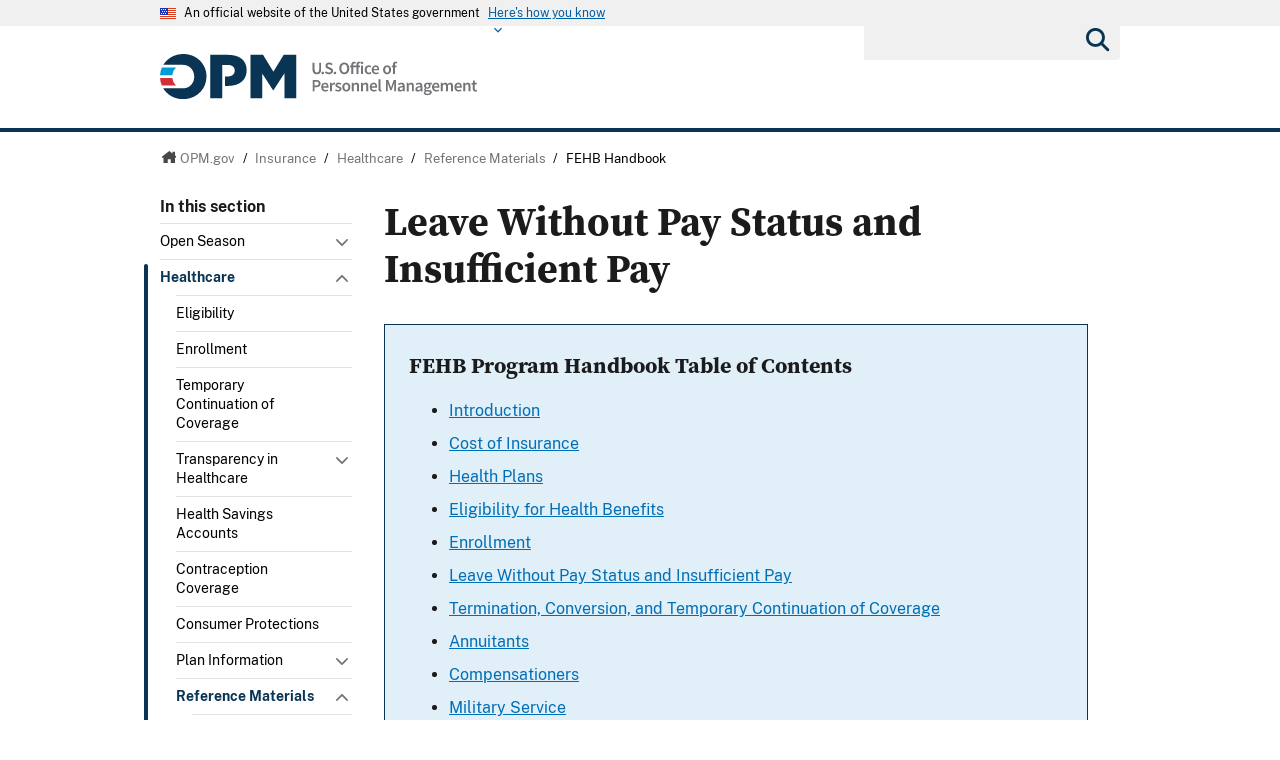

--- FILE ---
content_type: text/html; charset=utf-8
request_url: https://www.opm.gov/healthcare-insurance/healthcare/reference-materials/reference/leave-without-pay-status-and-insufficient-pay/
body_size: 28065
content:




<!DOCTYPE html>

<html   xmlns="http://www.w3.org/1999/xhtml"      xmlns:og="http://opengraphprotocol.org/schema/"      xmlns:fb="http://www.facebook.com/2008/fbml"      lang="en"      xml:lang="en"    >
<head>
	<meta http-equiv="X-UA-Compatible" content="IE=edge" />
	<link rel="shortcut icon" href="/favicon.ico" />

	
	
		<title>Leave Without Pay Status and Insufficient Pay</title>
	<meta http-equiv="Content-Type" content="text/html; charset=utf-8" />
	<meta name="description" content="Welcome to opm.gov" />
	<meta name="keywords" content="Federal, employee, Health, Benefits, health, insurance, government, employee, FEHB, lwop, coverage, termination, return, pay, status, 365, 4-month" />
	<meta name="Expires" content="" />
	<meta name="TemplateVersion" content="3.0" />
	<meta name="viewport" content="width=device-width" />

	
    


	<meta property="fb:admins" content="568256384" />
	<meta property="fb:app_id" content="121223957945585" />
	<meta property="og:type" content="article" />
	<meta property="og:site_name" content="U.S. Office of Personnel Management" />
	<meta property="og:title" content="Leave Without Pay Status and Insufficient Pay" />
	<meta property="og:description" content="Rules for coverage and payment of premiums during periods of leave without pay." />
	<meta property="og:image" content="https://www.opm.gov/img/global/opm-seal-share.png" />
	<meta property="og:url" content="https://www.opm.gov/healthcare-insurance/healthcare/reference-materials/reference/leave-without-pay-status-and-insufficient-pay/" />

<link href="/cdn/css/themes/opm-uswds/styles.css?v=20250213"  type="text/css" rel="stylesheet" media="screen,projection"/>
<link href="/cdn/css/responsive/global-medium.css"  type="text/css" rel="stylesheet" media="screen,projection"/>
<link href="/cdn/css/responsive/global-small.css"  type="text/css" rel="stylesheet" media="screen,projection"/>
<link href="/cdn/lib/font-awesome/6.2.0/css/all.min.css"  type="text/css" rel="stylesheet" media="screen,projection"/>
<link href="/cdn/lib/font-awesome/6.2.0/css/v5-font-face.min.css"  type="text/css" rel="stylesheet" media="screen,projection"/>
<link href="//use.typekit.net/vgn7vpt.css"  type="text/css" rel="stylesheet" media="screen,projection"/>
<link href="/cdn/css/lib/colorbox/colorbox.css"  type="text/css" rel="stylesheet" media="screen,projection"/>
<link href="/css/print.css"  type="text/css" rel="stylesheet" media="print"/>
<link href="/cdn/css/print.css"  type="text/css" rel="stylesheet" media="print"/>


	<script type="text/javascript" language="javascript">
            var primaryServer = "www.opm.gov";
	</script>

<script src="//ajax.googleapis.com/ajax/libs/jquery/3.6.3/jquery.min.js" type="text/javascript" ></script><script type="text/javascript">
if( !window.jQuery ) {document.write('<script src="\/cdn\/js\/lib\/jquery\/jquery-3.6.3.min.js" type="text/javascript" ><\/script>');}
</script>
<!--[if lt IE 9]><script src="/js/jquery.json-2.3.min.js" type="text/javascript" ></script><![endif]-->
<!--[if lt IE 9]><script src="//html5shiv.googlecode.com/svn/trunk/html5.js" type="text/javascript" ></script><![endif]-->
<script src="/js/jstorage.min.js" type="text/javascript" ></script>
<script src="/js/core/webmethods.setup.js" type="text/javascript" ></script>

<style>
.underlineleft{
margin-left:100px;
width: inherit;
}

.underlineleft_hr{
position: relative;
top: 50%; 
margin-top: -1px; 
margin-right: 99px;
width: 36%; 
margin: 0px; 
border: none; 
border-top: 1px solid black;
}

.headerStyle{
display: inline-block; 
position: relative;
width:270px;
}

.underlinetop_long{
position:absolute;
width: 280px;
border-top: 1px solid black;
margin-top:0px;
}

</style>

	<script type="text/javascript" language="javascript">
		var AccessibilityMode = false;
	</script>

	
    
	


	
    
	



	<script type="text/javascript" src="/js/jstorage.min.js"></script>
</head>
<body id="htmBody" class="" >
	<!-- Google Tag Manager (noscript) -->
	<noscript>
		<iframe src="https://www.googletagmanager.com/ns.html?id=GTM-WGTWNGX"
				height="0" width="0" style="display:none;visibility:hidden"></iframe>
	</noscript>
	<!-- End Google Tag Manager (noscript) -->
	<a class="usa-skipnav skipnav" href="#page-navigation">Skip to page navigation</a>

	<script type="text/javascript">
		var optInResponsive = true;
		var enableFeedTemplateData = true; //enables the remote loading of top/left/footer navigation using JSON (see core.standard.js)
		if (window.document.documentMode) { //testing for IE, if visiting in IE, disable the remote loading of nav and responsive
			enableFeedTemplateData = false;
			optInResponsive = false;
		}

		$(".ChangeValidationSettings").click(function (e) {
			e.preventDefault();
			core.toggleAccessibilityMode();
		});

		core.setAccessibilityInfo();
	</script>
	<section class="usa-banner" id="USWDS-usa-banner" aria-label="Official government website">
		<div class="usa-accordion">
			<header class="usa-banner__header">
				<div class="usa-banner__inner">
					<div class="grid-col-auto">
						<img class="usa-banner__header-flag" src="/cdn/img/us_flag_small.png"
							 alt="U.S. flag">
					</div>
					<div class="grid-col-fill tablet:grid-col-auto">
						<p class="usa-banner__header-text">An official website of the United States government</p>
						<p class="usa-banner__header-action" aria-hidden="true">Here's how you know</p>
					</div>
					<button class="usa-accordion__button usa-banner__button" aria-expanded="false"
							aria-controls="gov-banner">
						<span class="usa-banner__button-text">Here's how you know</span>
					</button>
				</div>
			</header>
			<div class="usa-banner__content usa-accordion__content" id="gov-banner">
				<div class="grid-row grid-gap-lg">
					<div class="usa-banner__guidance tablet:grid-col-6">
						<img class="usa-banner__icon usa-media-block__img" src="/cdn/img/icon-dot-gov.svg"
							 alt="Federal building icon" role="img" aria-hidden="true">
						<div class="usa-media-block__body">
							<p>
								<strong>Official websites use .gov</strong>
								<br />A <strong>.gov</strong> website belongs to an official government
								organization in the United States.
							</p>
						</div>
					</div>
					<div class="usa-banner__guidance tablet:grid-col-6">
						<img class="usa-banner__icon usa-media-block__img" src="/cdn/img/icon-https.svg" role="img" alt="Lock icon" aria-hidden="true">
						<div class="usa-media-block__body">
							<p>
								<strong>Secure .gov websites use HTTPS</strong>
								<br>A <strong>lock</strong> (
								<span class="icon-lock">
									<svg xmlns="http://www.w3.org/2000/svg"
										 width="52"
										 height="64"
										 viewBox="0 0 52 64"
										 class="usa-banner__lock-image"
										 role="img"
										 aria-labelledby="banner-lock-title-default banner-lock-description-default"
										 focusable="false">
										<title id="banner-lock-title-default">Lock</title>
										<desc id="banner-lock-description-default">A locked padlock</desc>
										<path fill="#000000"
											  fill-rule="evenodd"
											  d="M26 0c10.493 0 19 8.507 19 19v9h3a4 4 0 0 1 4 4v28a4 4 0 0 1-4 4H4a4 4 0 0 1-4-4V32a4 4 0 0 1 4-4h3v-9C7 8.507 15.507 0 26 0zm0 8c-5.979 0-10.843 4.77-10.996 10.712L15 19v9h22v-9c0-6.075-4.925-11-11-11z" />
									</svg>
								</span>
								) or <strong>https://</strong> means you’ve safely connected to
								the .gov website. Share sensitive information only on official,
								secure websites.
							</p>
						</div>
					</div>
				</div>
			</div>
		</div>
	</section>
	<div class="usa-overlay"></div>

	<header class="usa-header usa-header--extended">
		<div class="usa-navbar">
			<div class="usa-logo" id="-logo">
				<a href="/" title="home"><img class="usa-header__logo-img" src="/cdn/img/opm-uswds/opm_logo.svg" alt="U.S. Office of Personnel Management logo"></a>
			</div>
			<button type="button" class="usa-menu-btn">Menu</button>
		</div>
		<nav aria-label="Primary navigation" class="usa-nav">
			<div class="usa-nav__inner">
				<div class="usa-nav__secondary usa-header--extended">
					<button type="button" class="usa-nav__close">
						<img src="/cdn/img/close-white.svg" role="img" alt="">
					</button>
					<section aria-label="Search component">
						<form class="usa-search usa-search--small " role="search" action="/search" method="GET" name="gs">
							<label id="SearchAllofOPM" class="usa-sr-only" for="basic-search-field-small">Search all of OPM</label>
							<input class="usa-input search" id="basic-search-field-small" type="search" name="q">
							<button class="usa-button" type="submit"><span class="usa-sr-only">Submit</span></button>
						</form>
					</section>
				</div>
				<div class="left-panel-top-2">
					<span class="nav-header">Sections</span>
					<ul class="usa-nav__primary usa-accordion">
						<li class="usa-nav__primary-item">
							<a tabindex="0" class="" aria-controls="about-control-id">
								<span>About</span>
							</a>
							<span class="nav-toggle" title="toggle about subnavigation" tabindex="0">
								<span class="AccessibilityInfo">Toggle submenu</span>
							</span>
							<div id="about-control-id" class="usa-nav__submenu usa-megamenu" style="display: none;">
								<ul class="usa-nav__submenu__inner">
									<li class="usa-nav__submenu-item">
										<a href="/about-us/"><span>Our Agency</span></a>
									</li>
									<li class="usa-nav__submenu-item">
										<a href="/about-us/who-we-are/"><span>Who We Are</span></a>
									</li>
									<li class="usa-nav__submenu-item">
										<a href="/about-us/our-work/"><span>Our Work</span></a>
									</li>
									<li class="usa-nav__submenu-item">
										<a href="/about-us/mission-history/"><span>Mission &amp; History</span></a>
									</li>
									<li class="usa-nav__submenu-item">
										<a href="/about-us/careers-at-opm/"><span>Careers at OPM</span></a>
									</li>
									<li class="usa-nav__submenu-item">
										<a href="/about-us/doing-business-with-opm/"><span>Doing Business with OPM</span></a>
									</li>
									<li class="usa-nav__submenu-item">
										<a href="/about-us/reports-publications/"><span>Reports &amp; Publications</span></a>
									</li>
									<li class="usa-nav__submenu-item">
										<a href="/about-us/open-government/"><span>Open Government</span></a>
									</li>
									<li class="usa-nav__submenu-item">
										<a href="/about-us/get-help/"><span>Get Help</span></a>
									</li>
									<li class="usa-nav__submenu-item">
										<a href="/about-us/contact-us/"><span>Contact Us</span></a>
									</li>
									<li class="usa-nav__submenu-item">
										<a href="/about-us/news/"><span>News</span></a>
									</li>
									<li class="usa-nav__submenu-item">
										<a href="/data/"><span>Data</span></a>
									</li>
									<li class="usa-nav__submenu-item">
										<a href="/about-us/2023-agency-financial-report/"><span>2023 Agency Financial Report</span></a>
									</li>
									<li class="usa-nav__submenu-item">
										<a href="/about-us/combined-federal-campaign/"><span>Combined Federal Campaign</span></a>
									</li>
									<li class="usa-nav__submenu-item">
										<a href="/about-us/2023-annual-performance-report/"><span>2023 Annual Performance Report</span></a>
									</li>
									<li class="usa-nav__submenu-item">
										<a href="/about-us/fy-2025-congressional-budget-justification-and-annual-performance-plan/"><span>FY 2025 Congressional Budget Justification</span></a>
									</li>
									<li class="usa-nav__submenu-item">
										<a href="/about-us/2024-agency-financial-report/"><span>2024 Agency Financial Report</span></a>
									</li>
									<li class="usa-nav__submenu-item">
										<a href="/about-us/2025-agency-financial-report/"><span>2024 Agency Financial Report</span></a>
									</li>
									<li class="usa-nav__submenu-item">
										<a href="/about-us/2024-annual-performance-report/"><span>2024 Annual Performance Report</span></a>
									</li>
									<li class="usa-nav__submenu-item">
										<a href="/about-us/fy-2026-congressional-budget-justification/"><span>FY 2026 Congressional Budget Justification</span></a>
									</li>
									<li class="usa-nav__submenu-item">
										<a href="/about-us/fork/"><span>Fork</span></a>
									</li>
								</ul>
							</div>
						</li>
						<li class="usa-nav__primary-item">
							<a tabindex="0" class="" aria-controls="policy-control-id">
								<span>Policy</span>
							</a>
							<span class="nav-toggle" title="toggle policy subnavigation" tabindex="0">
								<span class="AccessibilityInfo">Toggle submenu</span>
							</span>
							<div id="policy-control-id" class="usa-nav__submenu usa-megamenu" style="display: none;">
								<ul class="usa-nav__submenu__inner">
									<li class="usa-nav__submenu-item">
										<a href="/policy-data-oversight/chco-council/"><span>CHCO Council</span></a>
									</li>
									<li class="usa-nav__submenu-item">
										<a href="https://www.opm.gov/policy-data-oversight/workforce-restructuring/reductions-in-force/"><span>Reductions in Force</span></a>
									</li>
									<li class="usa-nav__submenu-item">
										<a href="/policy-data-oversight/assessment-and-selection/"><span>Assessment &amp; Selection</span></a>
									</li>
									<li class="usa-nav__submenu-item">
										<a href="/policy-data-oversight/classification-qualifications/"><span>Classification &amp; Qualifications</span></a>
									</li>
									<li class="usa-nav__submenu-item">
										<a href="/policy-data-oversight/data-analysis-documentation/"><span>Data, Analysis &amp; Documentation</span></a>
									</li>
									<li class="usa-nav__submenu-item">
										<a href="/policy-data-oversight/disability-employment/"><span>Disability Employment</span></a>
									</li>
									<li class="usa-nav__submenu-item">
										<a href="/policy-data-oversight/employee-relations/"><span>Employee Relations</span></a>
									</li>
									<li class="usa-nav__submenu-item">
										<a href="/policy-data-oversight/enterprise-risk-management-program-old/"><span>Enterprise Risk Management Program</span></a>
									</li>
									<li class="usa-nav__submenu-item">
										<a href="/policy-data-oversight/future-of-the-workforce/human-resources-solutions/"><span>Human Resources Solutions</span></a>
									</li>
									<li class="usa-nav__submenu-item">
										<a href="/policy-data-oversight/hiring-information/"><span>Hiring Information</span></a>
									</li>
									<li class="usa-nav__submenu-item">
										<a href="/policy-data-oversight/human-capital-management/"><span>Human Capital Management</span></a>
									</li>
									<li class="usa-nav__submenu-item">
										<a href="/policy-data-oversight/human-capital-framework/"><span>Human Capital Framework</span></a>
									</li>
									<li class="usa-nav__submenu-item">
										<a href="/policy-data-oversight/labor-relations/"><span>Labor Management Relations</span></a>
									</li>
									<li class="usa-nav__submenu-item">
										<a href="/policy-data-oversight/pandemic-information/"><span>Pandemic Information</span></a>
									</li>
									<li class="usa-nav__submenu-item">
										<a href="/policy-data-oversight/pay-leave/"><span>Pay &amp; Leave</span></a>
									</li>
									<li class="usa-nav__submenu-item">
										<a href="/policy-data-oversight/performance-management/"><span>Performance Management</span></a>
									</li>
									<li class="usa-nav__submenu-item">
										<a href="/policy-data-oversight/senior-executive-service/"><span>Senior Executive Service</span></a>
									</li>
									<li class="usa-nav__submenu-item">
										<a href="/policy-data-oversight/settlement-guidelines/"><span>Settlement Guidelines</span></a>
									</li>
									<li class="usa-nav__submenu-item">
										<a href="/policy-data-oversight/snow-dismissal-procedures/"><span>Snow &amp; Dismissal Procedures</span></a>
									</li>
									<li class="usa-nav__submenu-item">
										<a href="/policy-data-oversight/training-and-development/"><span>Training &amp; Development</span></a>
									</li>
									<li class="usa-nav__submenu-item">
										<a href="/policy-data-oversight/tribal-consultation/"><span>Tribal Consultation</span></a>
									</li>
									<li class="usa-nav__submenu-item">
										<a href="/policy-data-oversight/veterans-services/"><span>Veterans Services</span></a>
									</li>
									<li class="usa-nav__submenu-item">
										<a href="/policy-data-oversight/worklife/"><span>Work-Life</span></a>
									</li>
									<li class="usa-nav__submenu-item">
										<a href="/policy-data-oversight/workforce-restructuring/"><span>Workforce Restructuring</span></a>
									</li>
									<li class="usa-nav__submenu-item">
										<a href="/policy-data-oversight/policy-faqs/"><span>Policy FAQs</span></a>
									</li>
									<li class="usa-nav__submenu-item">
										<a href="/policy-data-oversight/contact-policymakers/"><span>Contact Policymakers</span></a>
									</li>
									<li class="usa-nav__submenu-item">
										<a href="/policy-data-oversight/fy-2023-human-capital-reviews/"><span>FY 2023 Human Capital Reviews</span></a>
									</li>
									<li class="usa-nav__submenu-item">
										<a href="/policy-data-oversight/career-paths-for-federal-program-and-project-management-guide/"><span>Career Paths for Federal Program and Project Management Guide</span></a>
									</li>
									<li class="usa-nav__submenu-item">
										<a href="/policy-data-oversight/fy-2024-human-capital-reviews/"><span>FY 2024 Human Capital Reviews</span></a>
									</li>
									<li class="usa-nav__submenu-item">
										<a href="/policy-data-oversight/federal-hiring-and-selection-outcome-dashboard/"><span>Federal Hiring and Selection Outcome Dashboard</span></a>
									</li>
								</ul>
							</div>
						</li>
						<li class="usa-nav__primary-item">
							<a tabindex="0" class="" aria-controls="compliance-control-id">
								<span>Compliance</span>
							</a>
							<span class="nav-toggle" title="toggle compliance subnavigation" tabindex="0">
								<span class="AccessibilityInfo">Toggle submenu</span>
							</span>
							<div id="compliance-control-id" class="usa-nav__submenu usa-megamenu" style="display: none;">
								<ul class="usa-nav__submenu__inner">
									<li class="usa-nav__submenu-item">
										<a href="/compliance/adjudications/"><span>Adjudications</span></a>
									</li>
									<li class="usa-nav__submenu-item">
										<a href="/compliance/oversight-activities/"><span>Oversight Activities</span></a>
									</li>
								</ul>
							</div>
						</li>
						<li class="usa-nav__primary-item">
							<a tabindex="0" class="usa-current" aria-controls="insurance-control-id">
								<span>Insurance</span>
							</a>
							<span class="nav-toggle" title="toggle insurance subnavigation" tabindex="0">
								<span class="AccessibilityInfo">Toggle submenu</span>
							</span>
							<div id="insurance-control-id" class="usa-nav__submenu usa-megamenu" style="display: none;">
								<ul class="usa-nav__submenu__inner">
									<li class="usa-nav__submenu-item">
										<a href="/healthcare-insurance/open-season/"><span>Open Season</span></a>
									</li>
									<li class="usa-nav__submenu-item">
										<a href="/healthcare-insurance/healthcare/"><span>Healthcare</span></a>
									</li>
									<li class="usa-nav__submenu-item">
										<a href="/healthcare-insurance/healthcare/plan-information/compare-plans/"><span>FEHB Plan Comparison Tool</span></a>
									</li>
									<li class="usa-nav__submenu-item">
										<a href="/healthcare-insurance/tribal-employers/"><span>Tribal Employers</span></a>
									</li>
									<li class="usa-nav__submenu-item">
										<a href="/healthcare-insurance/pshb/"><span>Postal Service Health Benefits Program</span></a>
									</li>
									<li class="usa-nav__submenu-item">
										<a href="/healthcare-insurance/medicare/"><span>Medicare</span></a>
									</li>
									<li class="usa-nav__submenu-item">
										<a href="/healthcare-insurance/dental-vision/"><span>Dental &amp; Vision</span></a>
									</li>
									<li class="usa-nav__submenu-item">
										<a href="/healthcare-insurance/healthcare/plan-information/compare-plans/fedvip/"><span>FEDVIP Plan Comparison Tool</span></a>
									</li>
									<li class="usa-nav__submenu-item">
										<a href="/healthcare-insurance/carriers/"><span>Carriers</span></a>
									</li>
									<li class="usa-nav__submenu-item">
										<a href="/healthcare-insurance/flexible-spending-accounts/"><span>Flexible Spending Accounts</span></a>
									</li>
									<li class="usa-nav__submenu-item">
										<a href="/healthcare-insurance/life-insurance/"><span>Life Insurance</span></a>
									</li>
									<li class="usa-nav__submenu-item">
										<a href="/healthcare-insurance/long-term-care/"><span>Long Term Care</span></a>
									</li>
									<li class="usa-nav__submenu-item">
										<a href="/healthcare-insurance/insurance-glossary/"><span>Insurance Glossary</span></a>
									</li>
									<li class="usa-nav__submenu-item">
										<a href="/healthcare-insurance/insurance-faqs/"><span>Insurance FAQs</span></a>
									</li>
									<li class="usa-nav__submenu-item">
										<a href="/healthcare-insurance/contact-healthcare-insurance/"><span>Contact Healthcare &amp; Insurance</span></a>
									</li>
									<li class="usa-nav__submenu-item">
										<a href="/healthcare-insurance/special-initiatives/"><span>Special Initiatives</span></a>
									</li>
									<li class="usa-nav__submenu-item">
										<a href="/healthcare-insurance/changes-in-health-coverage/"><span>Changes in Health Coverage</span></a>
									</li>
									<li class="usa-nav__submenu-item">
										<a href="/healthcare-insurance/multi-state-plan-program/issuer/"><span>Issuer</span></a>
									</li>
									<li class="usa-nav__submenu-item">
										<a href="/healthcare-insurance/life-events/"><span>Life Events</span></a>
									</li>
									<li class="usa-nav__submenu-item">
										<a href="/healthcare-insurance/affordable-care-act/"><span>The Affordable Care Act</span></a>
									</li>
								</ul>
							</div>
						</li>
						<li class="usa-nav__primary-item">
							<a tabindex="0" class="" aria-controls="retirement-control-id">
								<span>Retirement</span>
							</a>
							<span class="nav-toggle" title="toggle retirement subnavigation" tabindex="0">
								<span class="AccessibilityInfo">Toggle submenu</span>
							</span>
							<div id="retirement-control-id" class="usa-nav__submenu usa-megamenu" style="display: none;">
								<ul class="usa-nav__submenu__inner">
									<li class="usa-nav__submenu-item">
										<a href="/retirement-center/apply/"><span>Apply for Retirement</span></a>
									</li>
									<li class="usa-nav__submenu-item">
										<a href="/retirement-center/my-annuity-and-benefits/"><span>My Annuity and Benefits</span></a>
									</li>
									<li class="usa-nav__submenu-item">
										<a href="/retirement-center/csrs-information/"><span>CSRS Information</span></a>
									</li>
									<li class="usa-nav__submenu-item">
										<a href="/retirement-center/fers-information/"><span>FERS Information</span></a>
									</li>
									<li class="usa-nav__submenu-item">
										<a href="/retirement-center/phased-retirement/"><span>Phased Retirement</span></a>
									</li>
									<li class="usa-nav__submenu-item">
										<a href="/retirement-center/retirement-statistics/"><span>Retirement Statistics</span></a>
									</li>
									<li class="usa-nav__submenu-item">
										<a href="/retirement-center/special-notices/"><span>Special Notices</span></a>
									</li>
									<li class="usa-nav__submenu-item">
										<a href="/retirement-center/calculators/"><span>Calculators</span></a>
									</li>
									<li class="usa-nav__submenu-item">
										<a href="/retirement-center/tax-information-for-annuitants/"><span>Tax Information for Annuitants</span></a>
									</li>
									<li class="usa-nav__submenu-item">
										<a href="/retirement-center/publications-forms/"><span>Publications &amp; Forms</span></a>
									</li>
									<li class="usa-nav__submenu-item">
										<a href="/retirement-center/benefits-officers-center/"><span>Benefits Officers Center</span></a>
									</li>
									<li class="usa-nav__submenu-item">
										<a href="/retirement-center/retirement-faqs/"><span>Retirement FAQs</span></a>
									</li>
									<li class="usa-nav__submenu-item">
										<a href="/retirement-center/survivor-benefits/"><span>Survivor Benefits</span></a>
									</li>
									<li class="usa-nav__submenu-item">
										<a href="/retirement-center/how-to-make-a-payment/"><span>How to Make a Payment</span></a>
									</li>
									<li class="usa-nav__submenu-item">
										<a href="/support/retirement/contact/"><span>Contact Retirement</span></a>
									</li>
									<li class="usa-nav__submenu-item">
										<a href="https://www.opm.gov/Blogs/Retire/"><span>Retirement Information Center</span></a>
									</li>
								</ul>
							</div>
						</li>
						<li class="usa-nav__primary-item">
							<a tabindex="0" class="" aria-controls="suitability-control-id">
								<span>Suitability</span>
							</a>
							<span class="nav-toggle" title="toggle suitability subnavigation" tabindex="0">
								<span class="AccessibilityInfo">Toggle submenu</span>
							</span>
							<div id="suitability-control-id" class="usa-nav__submenu usa-megamenu" style="display: none;">
								<ul class="usa-nav__submenu__inner">
									<li class="usa-nav__submenu-item">
										<a href="/suitability/suitability-executive-agent/"><span>Suitability Executive Agent</span></a>
									</li>
									<li class="usa-nav__submenu-item">
										<a href="/suitability/suitability-executive-agent/position-designation-tool/"><span>Position Designation Tool</span></a>
									</li>
									<li class="usa-nav__submenu-item">
										<a href="/suitability/suitability-executive-agent/suitability-adjudications/"><span>Suitability Adjudications</span></a>
									</li>
									<li class="usa-nav__submenu-item">
										<a href="/suitability/suitability-executive-agent/suitability-training/"><span>Suitability Training</span></a>
									</li>
									<li class="usa-nav__submenu-item">
										<a href="/suitability/suitability-executive-agent/oversight/"><span>Oversight</span></a>
									</li>
									<li class="usa-nav__submenu-item">
										<a href="/suitability/suitability-executive-agent/policy/"><span>Policy</span></a>
									</li>
									<li class="usa-nav__submenu-item">
										<a href="/suitability/suitability-and-credentialing-faqs/"><span>Frequently Asked Questions</span></a>
									</li>
									<li class="usa-nav__submenu-item">
										<a href="/suitability/contact-suitea/"><span>Contact SuitEA</span></a>
									</li>
								</ul>
							</div>
						</li>
						<li class="usa-nav__primary-item">
							<a tabindex="0" class="" aria-controls="agency-services-control-id">
								<span>Agency Services</span>
							</a>
							<span class="nav-toggle" title="toggle agency-services subnavigation" tabindex="0">
								<span class="AccessibilityInfo">Toggle submenu</span>
							</span>
							<div id="agency-services-control-id" class="usa-nav__submenu usa-megamenu" style="display: none;">
								<ul class="usa-nav__submenu__inner">
									<li class="usa-nav__submenu-item">
										<a href="/services-for-agencies/classification-job-design/"><span>Classification &amp; Job Design</span></a>
									</li>
									<li class="usa-nav__submenu-item">
										<a href="/services-for-agencies/organization-design-and-restructuring/"><span>Workforce Restructuring</span></a>
									</li>
									<li class="usa-nav__submenu-item">
										<a href="/services-for-agencies/workforce-succession-planning/"><span>Workforce &amp; Succession Planning</span></a>
									</li>
									<li class="usa-nav__submenu-item">
										<a href="/services-for-agencies/recruiting-staffing-solutions/"><span>Recruiting &amp; Staffing Solutions</span></a>
									</li>
									<li class="usa-nav__submenu-item">
										<a href="/services-for-agencies/performance-management/"><span>Performance Management</span></a>
									</li>
									<li class="usa-nav__submenu-item">
										<a href="/services-for-agencies/executive-development-programs/"><span>Executive Development Programs</span></a>
									</li>
									<li class="usa-nav__submenu-item">
										<a href="/services-for-agencies/assessment-evaluation/"><span>Assessment &amp; Evaluation</span></a>
									</li>
									<li class="usa-nav__submenu-item">
										<a href="/services-for-agencies/technology-systems/"><span>Technology Systems</span></a>
									</li>
									<li class="usa-nav__submenu-item">
										<a href="/services-for-agencies/hr-line-of-business/"><span>Human Resources Line of Business</span></a>
									</li>
									<li class="usa-nav__submenu-item">
										<a href="/services-for-agencies/human-resources-quality-services-management-office-hr-qsmo/"><span>Human Resources Quality Services Management Office</span></a>
									</li>
									<li class="usa-nav__submenu-item">
										<a href="/services-for-agencies/administrative-law-judges/"><span>Administrative Law Judges</span></a>
									</li>
									<li class="usa-nav__submenu-item">
										<a href="/services-for-agencies/contact-agency-services/"><span>Contact Agency Services</span></a>
									</li>
								</ul>
							</div>
						</li>
						<li class="usa-nav__primary-item">
							<a tabindex="0" class="" aria-controls="news-control-id">
								<span>News</span>
							</a>
							<span class="nav-toggle" title="toggle news subnavigation" tabindex="0">
								<span class="AccessibilityInfo">Toggle submenu</span>
							</span>
							<div id="news-control-id" class="usa-nav__submenu usa-megamenu" style="display: none;">
								<ul class="usa-nav__submenu__inner">
									<li class="usa-nav__submenu-item">
										<a href="/news/secrets-of-opm/"><span>OPM Blog</span></a>
									</li>
									<li class="usa-nav__submenu-item">
										<a href="/news/news-releases/"><span>News Releases</span></a>
									</li>
									<li class="usa-nav__submenu-item">
										<a href="/news/from-the-director-s-desk/"><span>From the Director’s Desk</span></a>
									</li>
								</ul>
							</div>
						</li>
					</ul>
				</div>
				<div class="left-panel-bottom-2">
					<span class="nav-header">In this section</span>
				</div>
			</div>
		</nav>
	</header>

	<header>
		<div id="Top_Wrapper" style="display:none;">
			<div class="MaxWidth_Container">
				<div id="VersionPlaceholder" class="DevBanner">

				</div>
				<div id="Top_Container">
					<ul id="SocialIcons">
						<li><a href="/leaving/index.aspx?link=http://www.facebook.com/USOPM" class="social_facebook" title="Fan us on Facebook">Facebook</a></li>
						<li><a href="/leaving/index.aspx?link=http://twitter.com/USOPM" class="social_twitter" title="Follow us on Twitter">Twitter</a></li>
					</ul>
					<ul id="TopLinks">
						<li class="First"><a href="/a-z-index/">A&#8211;Z Index</a></li>
						<li><a href="/about-us/contact-us/">Contact Us</a></li>
						<li><a href="/forms/">Forms</a></li>
						<li class="Last"><a href="/FAQs/">FAQs</a></li>
					</ul>
					<div id="container_operatingstatus" tabindex="-1">
						<div class="label"><a href="/policy-data-oversight/snow-dismissal-procedures/current-status/">Operating Status:</a></div>
						<div class="message loading" tabindex="-1"><a href="/policy-data-oversight/snow-dismissal-procedures/current-status/" tabindex="-1"><span tabindex="-1">Loading</span></a></div>
					</div>
					<div class="SearchBox">
						<form>
							<label id="SearchFor" for="SiteSearchString" class="SearchFor">Search for</label>
							<input type="text" name="SiteSearchString" id="SiteSearchString" class="txtSearch default" />
							<span>
								<input type="button" name="GoSearch" id="GoSearch" class="go" value="Go" onclick="return performSearch('SiteSearchString');" />
							</span>
						</form>
					</div>
					<a id="USBanner" href="/leaving/index.aspx?link=http://www.whitehouse.gov"><img src="/img/global/Flag.gif" alt="An official website of the United States Government." title="An official website of the United States Government." /></a>
				</div>
			</div>
		</div>
		<div id="Navigation_Container" style="display:none;">
			<div id="OPMLogo">
				<a href="/"><span>U.S. Office of Personnel Management</span></a>
			</div>
			<nav id="ContentPlaceHolderDefault_MainNavigation">
<ul id="MainNavigationList"><li class="about-us"><a href="/about-us/"><span>About</span></a><a class="toggleNavShow" href="#" tabindex="-1">
                Open "About" Submenu
              </a><div class="ddNavWrapper"><table cellpadding="0" cellspacing="0"><tr><td class="ddNavCorner ddNavCornerTL" /><td class="ddNavEdge ddNavEdgeTop" /><td class="ddNavCorner ddNavCornerTR" /></tr><tr><td class="ddNavEdge ddNavEdgeLeft" /><td class="ddNavBody HasFeaturedContent&#xD;&#xA;&#x9;&#x9;&#x9;&#x9;&#x9;&#x9;"><div class="SecondaryNav_Wrapper" parentnavitem="/about-us/"><ul class="SecondaryNav FirstColumn">
		
		
		
		
		
		
		
		
		
		
		
		
		
		
		
		
		
		
		
		
		</ul><ul class="SecondaryNav SecondColumn">
		
		
		
		
		
		
		
		
		
		
		
		
		
		
		
		
		
		
		
		
		</ul></div><div class="Featured_Container" parentpath="/about-us/" /></td><td class="ddNavEdge ddNavEdgeRight" /></tr><tr><td class="ddNavCorner ddNavCornerBL" /><td class="ddNavEdge ddNavEdgeBottom"><a class="toggleNavHide" href="#" tabindex="-1">Close Menu</a></td><td class="ddNavCorner ddNavCornerBR" /></tr></table></div>
					</li>
		<li class="policy"><a href="/policy-data-oversight/"><span>Policy</span></a><a class="toggleNavShow" href="#" tabindex="-1">
                Open "Policy" Submenu
              </a><div class="ddNavWrapper"><table cellpadding="0" cellspacing="0"><tr><td class="ddNavCorner ddNavCornerTL" /><td class="ddNavEdge ddNavEdgeTop" /><td class="ddNavCorner ddNavCornerTR" /></tr><tr><td class="ddNavEdge ddNavEdgeLeft" /><td class="ddNavBody HasFeaturedContent&#xD;&#xA;&#x9;&#x9;&#x9;&#x9;&#x9;&#x9;"><div class="SecondaryNav_Wrapper" parentnavitem="/policy-data-oversight/"><ul class="SecondaryNav FirstColumn">
		
		
		
		
		
		
		
		
		
		
		
		
		
		
		
		
		
		
		
		
		
		
		
		
		
		
		
		
		
		</ul><ul class="SecondaryNav SecondColumn">
		
		
		
		
		
		
		
		
		
		
		
		
		
		
		
		
		
		
		
		
		
		
		
		
		
		
		
		
		
		</ul></div><div class="Featured_Container" parentpath="/policy-data-oversight/" /></td><td class="ddNavEdge ddNavEdgeRight" /></tr><tr><td class="ddNavCorner ddNavCornerBL" /><td class="ddNavEdge ddNavEdgeBottom"><a class="toggleNavHide" href="#" tabindex="-1">Close Menu</a></td><td class="ddNavCorner ddNavCornerBR" /></tr></table></div>
					</li>
		<li class=""><a href="/compliance/"><span>Compliance</span></a><a class="toggleNavShow" href="#" tabindex="-1">
                Open "Compliance" Submenu
              </a><div class="ddNavWrapper"><table cellpadding="0" cellspacing="0"><tr><td class="ddNavCorner ddNavCornerTL" /><td class="ddNavEdge ddNavEdgeTop" /><td class="ddNavCorner ddNavCornerTR" /></tr><tr><td class="ddNavEdge ddNavEdgeLeft" /><td class="ddNavBody HasFeaturedContent&#xD;&#xA;&#x9;&#x9;&#x9;&#x9;&#x9;&#x9;"><div class="SecondaryNav_Wrapper" parentnavitem="/compliance/"><ul class="SecondaryNav">
		
		</ul></div><div class="Featured_Container" parentpath="/compliance/" /></td><td class="ddNavEdge ddNavEdgeRight" /></tr><tr><td class="ddNavCorner ddNavCornerBL" /><td class="ddNavEdge ddNavEdgeBottom"><a class="toggleNavHide" href="#" tabindex="-1">Close Menu</a></td><td class="ddNavCorner ddNavCornerBR" /></tr></table></div>
					</li>
		
		<li class="insurance current"><a href="/healthcare-insurance/"><span>Insurance</span></a><a class="toggleNavShow" href="#" tabindex="-1">
                Open "Insurance" Submenu
              </a><div class="ddNavWrapper"><table cellpadding="0" cellspacing="0"><tr><td class="ddNavCorner ddNavCornerTL" /><td class="ddNavEdge ddNavEdgeTop" /><td class="ddNavCorner ddNavCornerTR" /></tr><tr><td class="ddNavEdge ddNavEdgeLeft" /><td class="ddNavBody HasFeaturedContent&#xD;&#xA;&#x9;&#x9;&#x9;&#x9;&#x9;&#x9;"><div class="SecondaryNav_Wrapper" parentnavitem="/healthcare-insurance/"><ul class="SecondaryNav FirstColumn">
		
		
		
		
		
		
		
		
		
		
		
		
		
		
		
		
		
		
		
		
		
		</ul><ul class="SecondaryNav SecondColumn">
		
		
		
		
		
		
		
		
		
		
		
		
		
		
		
		
		
		
		
		
		
		</ul></div><div class="Featured_Container" parentpath="/healthcare-insurance/" /></td><td class="ddNavEdge ddNavEdgeRight" /></tr><tr><td class="ddNavCorner ddNavCornerBL" /><td class="ddNavEdge ddNavEdgeBottom"><a class="toggleNavHide" href="#" tabindex="-1">Close Menu</a></td><td class="ddNavCorner ddNavCornerBR" /></tr></table></div>
					</li>
		<li class="retirement"><a href="/retirement-center/"><span>Retirement</span></a><a class="toggleNavShow" href="#" tabindex="-1">
                Open "Retirement" Submenu
              </a><div class="ddNavWrapper"><table cellpadding="0" cellspacing="0"><tr><td class="ddNavCorner ddNavCornerTL" /><td class="ddNavEdge ddNavEdgeTop" /><td class="ddNavCorner ddNavCornerTR" /></tr><tr><td class="ddNavEdge ddNavEdgeLeft" /><td class="ddNavBody HasFeaturedContent&#xD;&#xA;&#x9;&#x9;&#x9;&#x9;&#x9;&#x9;"><div class="SecondaryNav_Wrapper" parentnavitem="/retirement-center/"><ul class="SecondaryNav FirstColumn">
		
		
		
		
		
		
		
		
		
		
		
		
		
		
		
		</ul><ul class="SecondaryNav SecondColumn">
		
		
		
		
		
		
		
		
		
		
		
		
		
		
		
		</ul></div><div class="Featured_Container" parentpath="/retirement-center/" /></td><td class="ddNavEdge ddNavEdgeRight" /></tr><tr><td class="ddNavCorner ddNavCornerBL" /><td class="ddNavEdge ddNavEdgeBottom"><a class="toggleNavHide" href="#" tabindex="-1">Close Menu</a></td><td class="ddNavCorner ddNavCornerBR" /></tr></table></div>
					</li>
		<li class="investigations"><a href="/suitability/"><span>Suitability</span></a><a class="toggleNavShow" href="#" tabindex="-1">
                Open "Suitability" Submenu
              </a><div class="ddNavWrapper"><table cellpadding="0" cellspacing="0"><tr><td class="ddNavCorner ddNavCornerTL" /><td class="ddNavEdge ddNavEdgeTop" /><td class="ddNavCorner ddNavCornerTR" /></tr><tr><td class="ddNavEdge ddNavEdgeLeft" /><td class="ddNavBody HasFeaturedContent&#xD;&#xA;&#x9;&#x9;&#x9;&#x9;&#x9;&#x9;"><div class="SecondaryNav_Wrapper" parentnavitem="/suitability/"><ul class="SecondaryNav">
		
		
		
		
		
		
		
		</ul></div><div class="Featured_Container" parentpath="/suitability/" /></td><td class="ddNavEdge ddNavEdgeRight" /></tr><tr><td class="ddNavCorner ddNavCornerBL" /><td class="ddNavEdge ddNavEdgeBottom"><a class="toggleNavHide" href="#" tabindex="-1">Close Menu</a></td><td class="ddNavCorner ddNavCornerBR" /></tr></table></div>
					</li>
		<li class="services"><a href="/services-for-agencies/"><span>Agency Services</span></a><a class="toggleNavShow" href="#" tabindex="-1">
                Open "Agency Services" Submenu
              </a><div class="ddNavWrapper"><table cellpadding="0" cellspacing="0"><tr><td class="ddNavCorner ddNavCornerTL" /><td class="ddNavEdge ddNavEdgeTop" /><td class="ddNavCorner ddNavCornerTR" /></tr><tr><td class="ddNavEdge ddNavEdgeLeft" /><td class="ddNavBody HasFeaturedContent&#xD;&#xA;&#x9;&#x9;&#x9;&#x9;&#x9;&#x9;"><div class="SecondaryNav_Wrapper" parentnavitem="/services-for-agencies/"><ul class="SecondaryNav">
		
		
		
		
		
		
		
		
		
		
		
		</ul></div><div class="Featured_Container" parentpath="/services-for-agencies/" /></td><td class="ddNavEdge ddNavEdgeRight" /></tr><tr><td class="ddNavCorner ddNavCornerBL" /><td class="ddNavEdge ddNavEdgeBottom"><a class="toggleNavHide" href="#" tabindex="-1">Close Menu</a></td><td class="ddNavCorner ddNavCornerBR" /></tr></table></div>
					</li>
		<li class="news"><a href="/news/"><span>News</span></a><a class="toggleNavShow" href="#" tabindex="-1">
                Open "News" Submenu
              </a><div class="ddNavWrapper"><table cellpadding="0" cellspacing="0"><tr><td class="ddNavCorner ddNavCornerTL" /><td class="ddNavEdge ddNavEdgeTop" /><td class="ddNavCorner ddNavCornerTR" /></tr><tr><td class="ddNavEdge ddNavEdgeLeft" /><td class="ddNavBody HasFeaturedContent&#xD;&#xA;&#x9;&#x9;&#x9;&#x9;&#x9;&#x9;"><div class="SecondaryNav_Wrapper" parentnavitem="/news/"><ul class="SecondaryNav">
		
		
		</ul></div><div class="Featured_Container" parentpath="/news/" /></td><td class="ddNavEdge ddNavEdgeRight" /></tr><tr><td class="ddNavCorner ddNavCornerBL" /><td class="ddNavEdge ddNavEdgeBottom"><a class="toggleNavHide" href="#" tabindex="-1">Close Menu</a></td><td class="ddNavCorner ddNavCornerBR" /></tr></table></div>
					</li>
		
		
		
		
		
		
		
		
		
		
		
		
		
		
		
		
		
		
		
		
		
		
		
		
		</ul>
			</nav>
			<a href="#MainNavigation_Responsive" style="display: none; visibility: hidden;" class="menu-link">&#9776;</a>
			<div id="MainNavigation_Responsive" style="display: none; visibility: hidden;" class="panel" role="navigation">
<ul id="MainNavigationList"><li class="about-us"><a href="/about-us/"><span>About</span></a><a class="toggleNavShow" href="#" tabindex="-1">
                Open "About" Submenu
              </a><div class="ddNavWrapper"><table cellpadding="0" cellspacing="0"><tr><td class="ddNavCorner ddNavCornerTL" /><td class="ddNavEdge ddNavEdgeTop" /><td class="ddNavCorner ddNavCornerTR" /></tr><tr><td class="ddNavEdge ddNavEdgeLeft" /><td class="ddNavBody HasFeaturedContent&#xD;&#xA;&#x9;&#x9;&#x9;&#x9;&#x9;&#x9;"><div class="SecondaryNav_Wrapper" parentnavitem="/about-us/"><ul class="SecondaryNav FirstColumn">
		
		
		
		
		
		
		
		
		
		
		
		
		
		
		
		
		
		
		
		
		</ul><ul class="SecondaryNav SecondColumn">
		
		
		
		
		
		
		
		
		
		
		
		
		
		
		
		
		
		
		
		
		</ul></div><div class="Featured_Container" parentpath="/about-us/" /></td><td class="ddNavEdge ddNavEdgeRight" /></tr><tr><td class="ddNavCorner ddNavCornerBL" /><td class="ddNavEdge ddNavEdgeBottom"><a class="toggleNavHide" href="#" tabindex="-1">Close Menu</a></td><td class="ddNavCorner ddNavCornerBR" /></tr></table></div>
					</li>
		<li class="policy"><a href="/policy-data-oversight/"><span>Policy</span></a><a class="toggleNavShow" href="#" tabindex="-1">
                Open "Policy" Submenu
              </a><div class="ddNavWrapper"><table cellpadding="0" cellspacing="0"><tr><td class="ddNavCorner ddNavCornerTL" /><td class="ddNavEdge ddNavEdgeTop" /><td class="ddNavCorner ddNavCornerTR" /></tr><tr><td class="ddNavEdge ddNavEdgeLeft" /><td class="ddNavBody HasFeaturedContent&#xD;&#xA;&#x9;&#x9;&#x9;&#x9;&#x9;&#x9;"><div class="SecondaryNav_Wrapper" parentnavitem="/policy-data-oversight/"><ul class="SecondaryNav FirstColumn">
		
		
		
		
		
		
		
		
		
		
		
		
		
		
		
		
		
		
		
		
		
		
		
		
		
		
		
		
		
		</ul><ul class="SecondaryNav SecondColumn">
		
		
		
		
		
		
		
		
		
		
		
		
		
		
		
		
		
		
		
		
		
		
		
		
		
		
		
		
		
		</ul></div><div class="Featured_Container" parentpath="/policy-data-oversight/" /></td><td class="ddNavEdge ddNavEdgeRight" /></tr><tr><td class="ddNavCorner ddNavCornerBL" /><td class="ddNavEdge ddNavEdgeBottom"><a class="toggleNavHide" href="#" tabindex="-1">Close Menu</a></td><td class="ddNavCorner ddNavCornerBR" /></tr></table></div>
					</li>
		<li class=""><a href="/compliance/"><span>Compliance</span></a><a class="toggleNavShow" href="#" tabindex="-1">
                Open "Compliance" Submenu
              </a><div class="ddNavWrapper"><table cellpadding="0" cellspacing="0"><tr><td class="ddNavCorner ddNavCornerTL" /><td class="ddNavEdge ddNavEdgeTop" /><td class="ddNavCorner ddNavCornerTR" /></tr><tr><td class="ddNavEdge ddNavEdgeLeft" /><td class="ddNavBody HasFeaturedContent&#xD;&#xA;&#x9;&#x9;&#x9;&#x9;&#x9;&#x9;"><div class="SecondaryNav_Wrapper" parentnavitem="/compliance/"><ul class="SecondaryNav">
		
		</ul></div><div class="Featured_Container" parentpath="/compliance/" /></td><td class="ddNavEdge ddNavEdgeRight" /></tr><tr><td class="ddNavCorner ddNavCornerBL" /><td class="ddNavEdge ddNavEdgeBottom"><a class="toggleNavHide" href="#" tabindex="-1">Close Menu</a></td><td class="ddNavCorner ddNavCornerBR" /></tr></table></div>
					</li>
		
		<li class="insurance current"><a href="/healthcare-insurance/"><span>Insurance</span></a><a class="toggleNavShow" href="#" tabindex="-1">
                Open "Insurance" Submenu
              </a><div class="ddNavWrapper"><table cellpadding="0" cellspacing="0"><tr><td class="ddNavCorner ddNavCornerTL" /><td class="ddNavEdge ddNavEdgeTop" /><td class="ddNavCorner ddNavCornerTR" /></tr><tr><td class="ddNavEdge ddNavEdgeLeft" /><td class="ddNavBody HasFeaturedContent&#xD;&#xA;&#x9;&#x9;&#x9;&#x9;&#x9;&#x9;"><div class="SecondaryNav_Wrapper" parentnavitem="/healthcare-insurance/"><ul class="SecondaryNav FirstColumn">
		
		
		
		
		
		
		
		
		
		
		
		
		
		
		
		
		
		
		
		
		
		</ul><ul class="SecondaryNav SecondColumn">
		
		
		
		
		
		
		
		
		
		
		
		
		
		
		
		
		
		
		
		
		
		</ul></div><div class="Featured_Container" parentpath="/healthcare-insurance/" /></td><td class="ddNavEdge ddNavEdgeRight" /></tr><tr><td class="ddNavCorner ddNavCornerBL" /><td class="ddNavEdge ddNavEdgeBottom"><a class="toggleNavHide" href="#" tabindex="-1">Close Menu</a></td><td class="ddNavCorner ddNavCornerBR" /></tr></table></div>
					</li>
		<li class="retirement"><a href="/retirement-center/"><span>Retirement</span></a><a class="toggleNavShow" href="#" tabindex="-1">
                Open "Retirement" Submenu
              </a><div class="ddNavWrapper"><table cellpadding="0" cellspacing="0"><tr><td class="ddNavCorner ddNavCornerTL" /><td class="ddNavEdge ddNavEdgeTop" /><td class="ddNavCorner ddNavCornerTR" /></tr><tr><td class="ddNavEdge ddNavEdgeLeft" /><td class="ddNavBody HasFeaturedContent&#xD;&#xA;&#x9;&#x9;&#x9;&#x9;&#x9;&#x9;"><div class="SecondaryNav_Wrapper" parentnavitem="/retirement-center/"><ul class="SecondaryNav FirstColumn">
		
		
		
		
		
		
		
		
		
		
		
		
		
		
		
		</ul><ul class="SecondaryNav SecondColumn">
		
		
		
		
		
		
		
		
		
		
		
		
		
		
		
		</ul></div><div class="Featured_Container" parentpath="/retirement-center/" /></td><td class="ddNavEdge ddNavEdgeRight" /></tr><tr><td class="ddNavCorner ddNavCornerBL" /><td class="ddNavEdge ddNavEdgeBottom"><a class="toggleNavHide" href="#" tabindex="-1">Close Menu</a></td><td class="ddNavCorner ddNavCornerBR" /></tr></table></div>
					</li>
		<li class="investigations"><a href="/suitability/"><span>Suitability</span></a><a class="toggleNavShow" href="#" tabindex="-1">
                Open "Suitability" Submenu
              </a><div class="ddNavWrapper"><table cellpadding="0" cellspacing="0"><tr><td class="ddNavCorner ddNavCornerTL" /><td class="ddNavEdge ddNavEdgeTop" /><td class="ddNavCorner ddNavCornerTR" /></tr><tr><td class="ddNavEdge ddNavEdgeLeft" /><td class="ddNavBody HasFeaturedContent&#xD;&#xA;&#x9;&#x9;&#x9;&#x9;&#x9;&#x9;"><div class="SecondaryNav_Wrapper" parentnavitem="/suitability/"><ul class="SecondaryNav">
		
		
		
		
		
		
		
		</ul></div><div class="Featured_Container" parentpath="/suitability/" /></td><td class="ddNavEdge ddNavEdgeRight" /></tr><tr><td class="ddNavCorner ddNavCornerBL" /><td class="ddNavEdge ddNavEdgeBottom"><a class="toggleNavHide" href="#" tabindex="-1">Close Menu</a></td><td class="ddNavCorner ddNavCornerBR" /></tr></table></div>
					</li>
		<li class="services"><a href="/services-for-agencies/"><span>Agency Services</span></a><a class="toggleNavShow" href="#" tabindex="-1">
                Open "Agency Services" Submenu
              </a><div class="ddNavWrapper"><table cellpadding="0" cellspacing="0"><tr><td class="ddNavCorner ddNavCornerTL" /><td class="ddNavEdge ddNavEdgeTop" /><td class="ddNavCorner ddNavCornerTR" /></tr><tr><td class="ddNavEdge ddNavEdgeLeft" /><td class="ddNavBody HasFeaturedContent&#xD;&#xA;&#x9;&#x9;&#x9;&#x9;&#x9;&#x9;"><div class="SecondaryNav_Wrapper" parentnavitem="/services-for-agencies/"><ul class="SecondaryNav">
		
		
		
		
		
		
		
		
		
		
		
		</ul></div><div class="Featured_Container" parentpath="/services-for-agencies/" /></td><td class="ddNavEdge ddNavEdgeRight" /></tr><tr><td class="ddNavCorner ddNavCornerBL" /><td class="ddNavEdge ddNavEdgeBottom"><a class="toggleNavHide" href="#" tabindex="-1">Close Menu</a></td><td class="ddNavCorner ddNavCornerBR" /></tr></table></div>
					</li>
		<li class="news"><a href="/news/"><span>News</span></a><a class="toggleNavShow" href="#" tabindex="-1">
                Open "News" Submenu
              </a><div class="ddNavWrapper"><table cellpadding="0" cellspacing="0"><tr><td class="ddNavCorner ddNavCornerTL" /><td class="ddNavEdge ddNavEdgeTop" /><td class="ddNavCorner ddNavCornerTR" /></tr><tr><td class="ddNavEdge ddNavEdgeLeft" /><td class="ddNavBody HasFeaturedContent&#xD;&#xA;&#x9;&#x9;&#x9;&#x9;&#x9;&#x9;"><div class="SecondaryNav_Wrapper" parentnavitem="/news/"><ul class="SecondaryNav">
		
		
		</ul></div><div class="Featured_Container" parentpath="/news/" /></td><td class="ddNavEdge ddNavEdgeRight" /></tr><tr><td class="ddNavCorner ddNavCornerBL" /><td class="ddNavEdge ddNavEdgeBottom"><a class="toggleNavHide" href="#" tabindex="-1">Close Menu</a></td><td class="ddNavCorner ddNavCornerBR" /></tr></table></div>
					</li>
		
		
		
		
		
		
		
		
		
		
		
		
		
		
		
		
		
		
		
		
		
		
		
		
		</ul>
			</div>
			<div id="responsiveSearch" style="display: none; visibility: hidden;">
				<a href="/search/"><img src="/img/global/ico-search.png" alt="Search Button" /></a>
			</div>
		</div>
	</header>

	<a name="precontent"></a>
	
	
    <main class="usa-layout-docs__main desktop:grid-col-auto usa-layout-docs" id="main-content">
        <section class="usa-section opm-breadcrumbs">
            <div class="grid-container">
                <div class="grid-col-10" itemscope="" itemtype="https://schema.org/BreadcrumbList">
                    <span itemprop="itemListElement" itemscope="" itemtype="https://schema.org/ListItem"><a itemprop="item" href="/" class="level0 parent usa-link"><span itemprop="name">OPM.gov</span></a><span> / </span><meta itemprop="position" content="0"></span><span itemprop="itemListElement" itemscope="" itemtype="https://schema.org/ListItem"><a itemprop="item" href="/healthcare-insurance/" class="level1 parent usa-link"><span itemprop="name">Insurance</span></a><span> / </span><meta itemprop="position" content="1"></span><span itemprop="itemListElement" itemscope="" itemtype="https://schema.org/ListItem"><a itemprop="item" href="/healthcare-insurance/healthcare/" class="level2 parent usa-link"><span itemprop="name">Healthcare</span></a><span> / </span><meta itemprop="position" content="2"></span><span itemprop="itemListElement" itemscope="" itemtype="https://schema.org/ListItem"><a itemprop="item" href="/healthcare-insurance/healthcare/reference-materials/" class="level3 parent usa-link"><span itemprop="name">Reference Materials</span></a><span> / </span><meta itemprop="position" content="3"></span><span itemprop="itemListElement" itemscope="" itemtype="https://schema.org/ListItem" class="current"><span itemprop="name">FEHB Handbook</span><meta itemprop="position" content="4"></span>
                </div>
            </div>
        </section>
        <script type="application/ld+json">
			[{
				"@context": "https://schema.org",
				"@type": "BreadcrumbList",
					"itemListElement": [
						{"@type": "ListItem","position": 1,"name": "Insurance","item": "https://opm.gov/healthcare-insurance/"},{"@type": "ListItem","position": 2,"name": "Healthcare","item": "https://opm.gov/healthcare-insurance/healthcare/"},{"@type": "ListItem","position": 3,"name": "Reference Materials","item": "https://opm.gov/healthcare-insurance/healthcare/reference-materials/"},{"@type": "ListItem","position": 4,"name": "FEHB Handbook","item": "https://opm.gov/healthcare-insurance/healthcare/reference-materials/fehb-handbook/"}
					]
			}]
        </script>
                

        
	



        <div class="grid-container">
            <div class="grid-row">
                <a id="page-navigation"></a>
                <div class="grid-col-3  " id="SideNavContainer">
<div class="grid-row grid-gap"><a class="usa-skipnav skipnav" href="#main-main-content">Skip to main content</a><div id="SideNavigation" class="tablet:grid-col, SideNavContainer"><nav aria-label="Secondary navigation," id="SideNav"><h3>In this section</h3><ul class="usa-sidenav" id="SecondaryNavigation"><li class="usa-sidenav__item collapsed first"><a href="/healthcare-insurance/open-season/" class="">Open Season</a><a href="#toggle" class="toggleSecNav">Toggle submenu</a><ul class="usa-sidenav__sublist"><li class="usa-sidenav__item  first"><a href="/healthcare-insurance/open-season/active-federal-employees/" class="">Active Federal Employees</a></li>
				<li class="usa-sidenav__item "><a href="/healthcare-insurance/open-season/federal-retirees-other-annuitants/" class="">Federal Retirees &amp; Other Annuitants</a></li>
				<li class="usa-sidenav__item "><a href="/healthcare-insurance/open-season/tribal-employees/" class="">Tribal Employees</a></li>
				<li class="usa-sidenav__item "><a href="/healthcare-insurance/open-season/uniformed-services/" class="">Uniformed Services</a></li>
				<li class="usa-sidenav__item "><a href="/healthcare-insurance/open-season/postal-service-health-benefits-pshb-program/" class="">Postal Service Health Benefits (PSHB) Program</a></li>
				<li class="usa-sidenav__item "><a href="/healthcare-insurance/open-season/agency-benefits-officers/" class="">Agency Benefits Officers</a></li>
				</ul></li>
				<li class="usa-sidenav__item expanded current-section"><a href="/healthcare-insurance/healthcare/" class=" usa-current">Healthcare</a><a href="#toggle" class="toggleSecNav">Toggle submenu</a><ul class="usa-sidenav__sublist"><li class="usa-sidenav__item  first"><a href="/healthcare-insurance/healthcare/eligibility/" class="">Eligibility</a></li>
				<li class="usa-sidenav__item "><a href="/healthcare-insurance/healthcare/enrollment/" class="">Enrollment</a></li>
				<li class="usa-sidenav__item "><a href="/healthcare-insurance/healthcare/temporary-continuation-of-coverage/" class="">Temporary Continuation of Coverage</a></li>
				<li class="usa-sidenav__item collapsed"><a href="/healthcare-insurance/healthcare/transparency-in-healthcare/" class="">Transparency in Healthcare</a><a href="#toggle" class="toggleSecNav">Toggle submenu</a><ul class="usa-sidenav__sublist"><li class="usa-sidenav__item  first"><a href="/healthcare-insurance/healthcare/transparency-in-healthcare/public-use-files/" class="">Public Use Files</a></li>
				</ul></li>
				<li class="usa-sidenav__item "><a href="/healthcare-insurance/healthcare/health-savings-accounts/" class="">Health Savings Accounts</a></li>
				<li class="usa-sidenav__item "><a href="/healthcare-insurance/healthcare/contraception-coverage/" class="">Contraception Coverage</a></li>
				<li class="usa-sidenav__item "><a href="/healthcare-insurance/healthcare/consumer-protections/" class="">Consumer Protections</a></li>
				<li class="usa-sidenav__item collapsed"><a href="/healthcare-insurance/healthcare/plan-information/" class="">Plan Information</a><a href="#toggle" class="toggleSecNav">Toggle submenu</a><ul class="usa-sidenav__sublist"><li class="usa-sidenav__item  first"><a href="/healthcare-insurance/healthcare/plan-information/compare-plans/" class="">Compare Plans</a><a href="#toggle" class="toggleSecNav">Toggle submenu</a></li>
				<li class="usa-sidenav__item "><a href="/healthcare-insurance/healthcare/plan-information/plan-types/" class="">Plan Types</a></li>
				<li class="usa-sidenav__item "><a href="/healthcare-insurance/healthcare/plan-information/summary-of-benefits/" class="">Summary of Benefits</a></li>
				<li class="usa-sidenav__item "><a href="/healthcare-insurance/healthcare/plan-information/plans/" class="">Plans</a></li>
				<li class="usa-sidenav__item "><a href="/healthcare-insurance/healthcare/plan-information/enroll/" class="">Enroll</a></li>
				<li class="usa-sidenav__item "><a href="/healthcare-insurance/healthcare/plan-information/guides/" class="">Guides</a></li>
				<li class="usa-sidenav__item "><a href="/healthcare-insurance/healthcare/plan-information/premiums/" class="">Premiums</a></li>
				<li class="usa-sidenav__item "><a href="/healthcare-insurance/healthcare/plan-information/previous-years/" class="">Previous Years</a></li>
				<li class="usa-sidenav__item "><a href="/healthcare-insurance/healthcare/plan-information/quality-healthcare-scores/" class="">Compare Quality</a></li>
				</ul></li>
				<li class="usa-sidenav__item expanded current-section"><a href="/healthcare-insurance/healthcare/reference-materials/" class=" usa-current">Reference Materials</a><a href="#toggle" class="toggleSecNav">Toggle submenu</a><ul class="usa-sidenav__sublist"><li class="usa-sidenav__item  current first"><a href="/healthcare-insurance/healthcare/reference-materials/fehb-handbook/" class=" usa-current">FEHB Handbook</a></li>
				<li class="usa-sidenav__item "><a href="/healthcare-insurance/healthcare/reference-materials/attorney-handbook/" class="">Attorney Handbook</a></li>
				<li class="usa-sidenav__item "><a href="/healthcare-insurance/healthcare/reference-materials/reference/federal-employees-receiving-premium-conversion-tax-benefits/" class="">Federal Employees Receiving Premium Conversion Tax Benefits</a></li>
				<li class="usa-sidenav__item "><a href="/healthcare-insurance/healthcare/reference-materials/bill-of-rights/" class="">Bill of Rights</a></li>
				<li class="usa-sidenav__item "><a href="/healthcare-insurance/healthcare/reference-materials/hit/" class="">HIT</a></li>
				<li class="usa-sidenav__item "><a href="/healthcare-insurance/healthcare/reference-materials/premium-conversion/" class="">Premium Conversion</a></li>
				<li class="usa-sidenav__item "><a href="/healthcare-insurance/healthcare/reference-materials/reporting-guidance/" class="">Reporting Guidance</a></li>
				</ul></li>
				</ul></li>
				<li class="usa-sidenav__item "><a href="/healthcare-insurance/healthcare/plan-information/compare-plans/" class="">FEHB Plan Comparison Tool</a></li>
				<li class="usa-sidenav__item collapsed"><a href="/healthcare-insurance/tribal-employers/" class="">Tribal Employers</a><a href="#toggle" class="toggleSecNav">Toggle submenu</a><ul class="usa-sidenav__sublist"><li class="usa-sidenav__item  first"><a href="/healthcare-insurance/tribal-employers/health-insurance/" class="">Health Insurance for Employees</a></li>
				<li class="usa-sidenav__item "><a href="/healthcare-insurance/tribal-employers/premiums/" class="">Premiums</a></li>
				<li class="usa-sidenav__item "><a href="/healthcare-insurance/tribal-employers/hr-personnel/" class="">HR Personnel</a></li>
				<li class="usa-sidenav__item "><a href="/healthcare-insurance/tribal-employers/faqs/" class="">Indian Tribes FAQs</a></li>
				<li class="usa-sidenav__item "><a href="/healthcare-insurance/tribal-employers/reference-materials/" class="">Reference Materials</a></li>
				<li class="usa-sidenav__item "><a href="/healthcare-insurance/tribal-employers/plan-information/compare-plans/" class="">Compare Plans</a></li>
				<li class="usa-sidenav__item "><a href="/healthcare-insurance/tribal-employers/plan-information/plan-types/" class="">Plan Types</a></li>
				<li class="usa-sidenav__item "><a href="/healthcare-insurance/tribal-employers/plan-information/summary-of-benefits/" class="">Summary of Benefits</a></li>
				<li class="usa-sidenav__item "><a href="/healthcare-insurance/tribal-employers/plan-information/plans/" class="">Plans</a></li>
				<li class="usa-sidenav__item "><a href="/healthcare-insurance/tribal-employers/plan-information/previous-years/" class="">Previous Years</a></li>
				</ul></li>
				<li class="usa-sidenav__item collapsed"><a href="/healthcare-insurance/pshb/" class="">Postal Service Health Benefits Program</a><a href="#toggle" class="toggleSecNav">Toggle submenu</a><ul class="usa-sidenav__sublist"><li class="usa-sidenav__item  first"><a href="/healthcare-insurance/pshb/enrollment/" class="">Enrollment</a></li>
				<li class="usa-sidenav__item "><a href="/healthcare-insurance/pshb/brochures/" class="">Brochures</a></li>
				<li class="usa-sidenav__item "><a href="/healthcare-insurance/pshb/health-savings-accounts/" class="">Health Savings Accounts</a></li>
				<li class="usa-sidenav__item "><a href="/healthcare-insurance/pshb/premiums/" class="">Premiums</a></li>
				<li class="usa-sidenav__item "><a href="/healthcare-insurance/pshb/reconsideration/" class="">Reconsideration</a></li>
				</ul></li>
				<li class="usa-sidenav__item collapsed"><a href="/healthcare-insurance/medicare/" class="">Medicare</a><a href="#toggle" class="toggleSecNav">Toggle submenu</a><ul class="usa-sidenav__sublist"><li class="usa-sidenav__item  first"><a href="/healthcare-insurance/medicare/active-federal-employee/" class="">Active Federal Employee</a></li>
				<li class="usa-sidenav__item "><a href="/healthcare-insurance/medicare/annuitant/" class="">Annuitant</a></li>
				<li class="usa-sidenav__item "><a href="/healthcare-insurance/medicare/pshb-annuitant/" class="">PSHB Annuitant</a></li>
				<li class="usa-sidenav__item "><a href="/healthcare-insurance/medicare/understand-which-insurance-pays-first/" class="">Understand which insurance pays first</a></li>
				<li class="usa-sidenav__item "><a href="/healthcare-insurance/medicare/helpful-contacts/" class="">Helpful Contacts</a></li>
				<li class="usa-sidenav__item "><a href="/healthcare-insurance/medicare/resources/" class="">Resources</a></li>
				</ul></li>
				<li class="usa-sidenav__item collapsed"><a href="/healthcare-insurance/dental-vision/" class="">Dental &amp; Vision</a><a href="#toggle" class="toggleSecNav">Toggle submenu</a><ul class="usa-sidenav__sublist"><li class="usa-sidenav__item  first"><a href="/healthcare-insurance/dental-vision/eligibility/" class="">Eligibility</a></li>
				<li class="usa-sidenav__item "><a href="/healthcare-insurance/dental-vision/enrollment/" class="">Enrollment</a></li>
				<li class="usa-sidenav__item "><a href="/healthcare-insurance/dental-vision/plan-information/plan-premiums/" class="">Premiums</a></li>
				<li class="usa-sidenav__item "><a href="/healthcare-insurance/dental-vision/plan-information/benefits-administration-letters/" class="">Benefits Administration Letters</a></li>
				<li class="usa-sidenav__item "><a href="/healthcare-insurance/dental-vision/plan-information/plans/vision" class="">Vision</a></li>
				<li class="usa-sidenav__item "><a href="/healthcare-insurance/dental-vision/plan-information/plans/dental" class="">Dental</a></li>
				<li class="usa-sidenav__item "><a href="/healthcare-insurance/dental-vision/reference-materials/" class="">Reference Materials</a></li>
				</ul></li>
				<li class="usa-sidenav__item "><a href="/healthcare-insurance/healthcare/plan-information/compare-plans/fedvip/" class="">FEDVIP Plan Comparison Tool</a></li>
				<li class="usa-sidenav__item collapsed"><a href="/healthcare-insurance/carriers/" class="">Carriers</a><a href="#toggle" class="toggleSecNav">Toggle submenu</a><ul class="usa-sidenav__sublist"><li class="usa-sidenav__item  first"><a href="/healthcare-insurance/carriers/fehb/" class="">FEHB Carriers</a></li>
				<li class="usa-sidenav__item "><a href="/healthcare-insurance/carriers/pshb/" class="">PSHB Carriers</a></li>
				<li class="usa-sidenav__item "><a href="/healthcare-insurance/carriers/dental-vision-carriers/" class="">Dental &amp; Vision Carriers</a></li>
				</ul></li>
				<li class="usa-sidenav__item collapsed"><a href="/healthcare-insurance/flexible-spending-accounts/" class="">Flexible Spending Accounts</a><a href="#toggle" class="toggleSecNav">Toggle submenu</a><ul class="usa-sidenav__sublist"><li class="usa-sidenav__item  first"><a href="/healthcare-insurance/flexible-spending-accounts/enrollment/" class="">Enrollment</a></li>
				<li class="usa-sidenav__item "><a href="/healthcare-insurance/flexible-spending-accounts/reference-materials/" class="">Reference Materials</a></li>
				</ul></li>
				<li class="usa-sidenav__item collapsed"><a href="/healthcare-insurance/life-insurance/" class="">Life Insurance</a><a href="#toggle" class="toggleSecNav">Toggle submenu</a><ul class="usa-sidenav__sublist"><li class="usa-sidenav__item  first"><a href="/healthcare-insurance/life-insurance/eligibility/" class="">Eligibility</a></li>
				<li class="usa-sidenav__item "><a href="/healthcare-insurance/life-insurance/enrollment/" class="">Enrollment</a></li>
				<li class="usa-sidenav__item "><a href="/healthcare-insurance/life-insurance/program-information/" class="">Program Information</a></li>
				<li class="usa-sidenav__item "><a href="/healthcare-insurance/life-insurance/death-claims/" class="">Death Claims</a></li>
				<li class="usa-sidenav__item "><a href="/healthcare-insurance/life-insurance/designating-a-beneficiary/" class="">Designating a Beneficiary</a></li>
				<li class="usa-sidenav__item "><a href="/healthcare-insurance/life-insurance/reference-materials/" class="">Reference Materials</a></li>
				</ul></li>
				<li class="usa-sidenav__item collapsed"><a href="/healthcare-insurance/long-term-care/" class="">Long Term Care</a><a href="#toggle" class="toggleSecNav">Toggle submenu</a><ul class="usa-sidenav__sublist"><li class="usa-sidenav__item  first"><a href="/healthcare-insurance/long-term-care/program-information/" class="">Program Information</a></li>
				<li class="usa-sidenav__item "><a href="/healthcare-insurance/long-term-care/reference-materials/" class="">Reference Materials</a></li>
				</ul></li>
				<li class="usa-sidenav__item "><a href="/healthcare-insurance/insurance-glossary/" class="">Insurance Glossary</a></li>
				<li class="usa-sidenav__item collapsed"><a href="/healthcare-insurance/insurance-faqs/" class="">Insurance FAQs</a><a href="#toggle" class="toggleSecNav">Toggle submenu</a><ul class="usa-sidenav__sublist"><li class="usa-sidenav__item  first"><a href="/healthcare-insurance/insurance-faqs/health/" class="">Health</a></li>
				<li class="usa-sidenav__item "><a href="/healthcare-insurance/insurance-faqs/dental-vision/" class="">Dental &amp; Vision</a></li>
				<li class="usa-sidenav__item "><a href="/healthcare-insurance/insurance-faqs/flexible-spending-account/" class="">Flexible Spending Account</a></li>
				<li class="usa-sidenav__item "><a href="/healthcare-insurance/insurance-faqs/life/" class="">Life</a></li>
				</ul></li>
				<li class="usa-sidenav__item "><a href="/healthcare-insurance/contact-healthcare-insurance/" class="">Contact Healthcare &amp; Insurance</a></li>
				<li class="usa-sidenav__item collapsed"><a href="/healthcare-insurance/special-initiatives/" class="">Special Initiatives</a><a href="#toggle" class="toggleSecNav">Toggle submenu</a><ul class="usa-sidenav__sublist"><li class="usa-sidenav__item  first"><a href="/healthcare-insurance/special-initiatives/health-care-reform/" class="">Health Care Reform</a></li>
				<li class="usa-sidenav__item "><a href="/healthcare-insurance/special-initiatives/quit-smoking/" class="">Quit Smoking</a></li>
				<li class="usa-sidenav__item "><a href="/healthcare-insurance/special-initiatives/managing-my-own-health/" class="">Managing My Own Health</a></li>
				<li class="usa-sidenav__item "><a href="/healthcare-insurance/special-initiatives/self-plus-one/" class="">Self Plus One</a></li>
				</ul></li>
				<li class="usa-sidenav__item collapsed"><a href="/healthcare-insurance/changes-in-health-coverage/" class="">Changes in Health Coverage</a><a href="#toggle" class="toggleSecNav">Toggle submenu</a><ul class="usa-sidenav__sublist"><li class="usa-sidenav__item  first"><a href="/healthcare-insurance/changes-in-health-coverage/eligibility-enrollment/" class="">Eligibility &amp; Enrollment</a></li>
				<li class="usa-sidenav__item "><a href="/healthcare-insurance/changes-in-health-coverage/changes-in-health-coverage-faqs/" class="">Changes in Health Coverage FAQs</a></li>
				</ul></li>
				<li class="usa-sidenav__item "><a href="/healthcare-insurance/multi-state-plan-program/issuer/" class="">Issuer</a></li>
				<li class="usa-sidenav__item collapsed"><a href="/healthcare-insurance/life-events/" class="">Life Events</a><a href="#toggle" class="toggleSecNav">Toggle submenu</a><ul class="usa-sidenav__sublist"><li class="usa-sidenav__item  first"><a href="/healthcare-insurance/life-events/memy-family/" class="">Me/My Family</a></li>
				<li class="usa-sidenav__item "><a href="/healthcare-insurance/life-events/job/" class="">Job</a></li>
				<li class="usa-sidenav__item "><a href="/healthcare-insurance/life-events/retirement/" class="">Retirement</a></li>
				</ul></li>
				<li class="usa-sidenav__item "><a href="/healthcare-insurance/affordable-care-act/" class="">The Affordable Care Act</a></li>
				</ul></nav></div></div>                    
<div id="SideNavAudiences">
<h3>Resources For</h3>
<ul id="SideNavAudience">
<li><a title="New/Prospective Employees" href="/healthcare-insurance/Guide-Me/New-Prospective-Employees/">New / Prospective Employees</a></li>
<li><a title="Federal Employees" href="/healthcare-insurance/Guide-Me/Federal-Employees/">Federal Employees &amp; Annuitants</a></li>
<li><a title="Benefits Officers" href="/healthcare-insurance/Guide-Me/Benefits-Officers/">Benefits Officers</a></li>
</ul>
</div>                </div>
                <a name="content"></a>
                <div class="grid-col" id="main-main-content">
                    
        <div id="global-message-placeholder" class="grid-container"></div>


        <section class="usa-section body-content">

            <div class="grid-container ">
                <div class="grid-col-12">
                    <div class="usa-prose">
                        <h1>Leave Without Pay Status and Insufficient Pay</h1>
                    </div>
                </div>

				






				




		<div class="grid-col-12 Top">
			<div class="usa-summary-box SideBar" role="region">
				<div class="usa-summary-box__body">		
					<!--#include file="toc.inc"-->					<h2><a id="content" name="content"></a>FEHB Program Handbook Table of Contents</h2>
<ul>
<li><a title="FEHB Handbook" href="/healthcare-insurance/healthcare/reference-materials/fehb-handbook/">Introduction</a></li>
<li><a href="/healthcare-insurance/healthcare/reference-materials/reference/cost-of-insurance/">Cost of Insurance</a></li>
<li><a href="/healthcare-insurance/healthcare/reference-materials/reference/health-plans/">Health Plans</a></li>
<li><a href="/healthcare-insurance/healthcare/reference-materials/reference/eligibility-for-health-benefits/">Eligibility for Health Benefits</a></li>
<li><a href="/healthcare-insurance/healthcare/reference-materials/reference/enrollment/">Enrollment</a></li>
<li><a href="/healthcare-insurance/healthcare/reference-materials/reference/leave-without-pay-status-and-insufficient-pay/">Leave Without Pay Status and Insufficient Pay</a></li>
<li><a href="/healthcare-insurance/healthcare/reference-materials/reference/termination-conversion-and-temporary-continuation-of-coverage/">Termination, Conversion, and Temporary Continuation of Coverage</a></li>
<li><a href="/healthcare-insurance/healthcare/reference-materials/reference/annuitants/">Annuitants </a></li>
<li><a href="/healthcare-insurance/healthcare/reference-materials/reference/compensationers/" title="Compensationers">Compensationers</a></li>
<li><a href="/healthcare-insurance/healthcare/reference-materials/reference/military-service/">Military Service</a></li>
<li><a href="/healthcare-insurance/healthcare/reference-materials/reference/family-members/">Family Members</a></li>
<li><a href="/healthcare-insurance/healthcare/reference-materials/reference/family-members/#courtorder">Children's Equity</a></li>
<li><a href="/healthcare-insurance/healthcare/reference-materials/reference/former-spouses/">Former Spouses</a></li>
<li><a href="/healthcare-insurance/healthcare/reference-materials/reference/forms-and-brochures/">Forms and Brochures</a></li>
<li><a href="/healthcare-insurance/healthcare/reference-materials/reference/glossary/">Glossary</a></li>
<li><a href="/healthcare-insurance/healthcare/reference-materials/reference/federal-employees-receiving-premium-conversion-tax-benefits/">Table of Permissible Changes</a></li>
<li><a class="Leaving" href="http://uscode.house.gov/download/pls/05C89.txt">Chapter 89 of title 5, United States Code</a></li>
<li><a href="/healthcare-insurance/healthcare/reference-materials/reference/search-the-handbook/">Search the Handbook</a></li>
<li><a href="/healthcare-insurance/healthcare/reference-materials/reference/handbook-changes/">Handbook Changes</a></li>
</ul>																			</div>
			</div>
		</div>

                <div class="grid-col-12">
                    <h2>Leave Without Pay Status and Insufficient Pay</h2>
<h3><a name="COVERAGE"></a>Coverage</h3>
<h4><a name="contcov"></a>Continued Coverage</h4>
<p>Generally, an employee’s enrollment may continue for up to 365 days of leave without pay (LWOP) unless he/she wants it to terminate or does not respond to his/her <a href="/healthcare-insurance/healthcare/reference-materials/reference/leave-without-pay-status-and-insufficient-pay/#employon">employing office's notice</a> about continuing coverage during a period in LWOP status. He/she must <a href="/healthcare-insurance/healthcare/reference-materials/reference/leave-without-pay-status-and-insufficient-pay/#employshare">pay the employee share of premiums</a> for every pay period that his/her enrollment continues.</p>
<h4><a name="termination"></a>Termination</h4>
<p>An employee’s enrollment will terminate at the end of the pay period which includes the 365th day in consecutive leave without pay status. He/she will have a <a href="/healthcare-insurance/healthcare/reference-materials/reference/termination-conversion-and-temporary-continuation-of-coverage/#extensioncov">31-day extension of coverage</a> and <a href="/healthcare-insurance/healthcare/reference-materials/reference/termination-conversion-and-temporary-continuation-of-coverage/#convrights">conversion rights</a>.</p>
<h4><a name="4month"></a>4-Month Rule</h4>
<p>The 365 days of continued enrollment during LWOP status is not considered to be broken by any period(s) in pay status of less than 4 consecutive months. If the employee is in LWOP status and returns to pay status for less than 4 consecutive months, then returns to LWOP status, he/she does not begin a new 365-day period of continued enrollment. Instead, the second (and any other) period in LWOP status is treated as continuation of the first. If he/she is in a pay status during any part of a pay period, the entire pay period is not counted toward the 365-day limit.</p>
<p>If an employee returns to pay status for at least 4 consecutive months during which he/she is paid for at least part of each pay period, he/she is entitled to begin a new 365-day period of continued enrollment while in LWOP status.</p>
<p><em>Example 1</em></p>
<p><em>Arthur is in leave without pay status on January 1, 2018; returns to pay status on July 1, 2018; returns to leave without pay status on September 1, 2018; returns to pay status on January 1, 2019; and then back to leave without pay status on March 1, 2019. Since each return to pay status was for less than 4 months, his enrollment terminates at the end of the pay period that includes May 1, 2019, the 365th day in continuous leave without pay status.</em></p>
<p><em>Example 2</em></p>
<p><em>Francine is in leave without pay status and returns to work on one occasion. The period in pay status is over 4 months. She is in leave without pay status on January 1, 2017; pay status on July 1, 2017; and leave without pay status on January 1, 2018 (a new 365-day eligibility period begins).</em></p>
<p><em>Her enrollment terminates at the end of the pay period that includes December 31, 2018, the 365th day in continuous leave without pay status.</em></p>
<h4><a name="365"></a>Return to Pay Status after 365 Days in Leave without Pay Status</h4>
<p>If an employee’s enrollment terminates because he/she exhausted the 365 days continuation of coverage while in LWOP, he/she must <a href="/healthcare-insurance/healthcare/reference-materials/reference/eligibility-for-health-benefits/#electprod">elect to enroll</a> when he/she returns to pay status (if he/she is <a href="/healthcare-insurance/healthcare/reference-materials/reference/eligibility-for-health-benefits/#elighb">eligible</a>). If the employee enrolls, and then works less than 4 months, his/her enrollment must again be terminated on the last day of his/her last pay period in pay status. He/she is not eligible for another 365-day period of continued coverage unless he/she is in pay status for at least 4 months.</p>
<p>The employee’s employing office should have a follow-up system that will trigger an enrollment termination at the end of the pay period that includes the 365th day of LWOP.</p>
<h3><a name="enterleave"></a>When an Employee Enters Leave Without Pay or Insufficient Pay Status</h3>
<h4><a name="employon"></a>Employing Office Notification</h4>
<p>Employing offices must be able to identify through timekeeping/payroll data all employees in LWOP status and employees with insufficient pay to cover the premiums. Tracking such employees via the SF 50 is not reliable since one is not issued when an employee enters LWOP status for less than 30 days or when an employee has insufficient pay.</p>
<p>His/her employing office must give him/her a written notice as soon as it becomes aware that premium payments cannot be withheld from his/her salary because he/she is in LWOP status or his/her pay is insufficient to cover his/her premiums. The employee’s employing office may use the sample notice provided here or any other notice that adequately explains his/her options. This notice constitutes due process.</p>
<p>The notice:</p>
<ul>
<li>informs him/her of his/her options regarding continuing or terminating the enrollment;</li>
<li>explains the effect of a termination;</li>
<li>explains that if he/she decides to continue coverage, he/she must agree to pay the premium directly, incur a debt, or it may give him/her the option to pre-pay premiums;</li>
<li>provides a space for him/her to continue or terminate his/her enrollment; and</li>
<li>states that if he/she does not return the notice within 31 days after receiving the notice (45 days if he/she lives overseas), his/her enrollment will automatically terminate.</li>
</ul>
<p>If the employee’s employing office cannot give him/her the written notice in person, it must send the notice by first class mail. Electronic mail cannot be used to give the written notice because the employee may not be at his/her desk to receive it. His/her receipt is especially important because if he/she does not timely respond, his/her coverage will be terminated.</p>
<p>The employee’s employing office must keep track of whether he/she signed and returned the notice within the required time frame. A notice that is mailed is considered to be received by him/her 5 days after the date of the notice. When he/she mails the signed form, the date of the postmark is considered to be the date the notice is returned to his/her employing office.</p>
<div class="Note">
<h3><a name="Sample Notice"></a>Sample Notice</h3>
<p align="center"><strong>FEDERAL EMPLOYEES<br />HEALTH BENEFITS (FEHB) OPTIONS<br />WHILE IN LEAVE WITHOUT PAY<br />OR INSUFFICIENT PAY STATUS</strong></p>
<p>Name of Employee:</p>
<p>Date:</p>
<p>You must respond within 31 days (45 days for employees residing overseas) of this notice or your FEHB enrollment will automatically terminate.</p>
<p>Each pay period you are enrolled in the FEHB Program, you are responsible for payment of the employee share of the premium. When you enter leave without pay status, or your pay is insufficient to cover the premium, you must:</p>
<ul>
<li>terminate the enrollment; or</li>
<li>continue the enrollment and agree to pay the premium or incur a debt or prepay premiums (optional).</li>
</ul>
<p>TERMINATING THE ENROLLMENT: If you elect to terminate your enrollment (or the enrollment automatically terminates), the termination will take effect at the end of the last pay period in which premiums were withheld from pay. FEHB coverage will continue at no cost to you for an additional 31 days. During the 31 days, you and your covered family members may convert to an individual contract with your insurance carrier. The termination is not considered a break in the continuous coverage necessary for continuing FEHB coverage into retirement. However, the period during which the termination is in effect does not count toward satisfying the required 5 years of continuous coverage. When you return to pay status, or at the end of the first pay period your pay becomes sufficient to cover your premium, you must reenroll within 60 days if you want FEHB coverage.</p>
<p>CONTINUING THE ENROLLMENT AND AGREEING TO PAY THE PREMIUM: If you elect to continue your coverage, you must elect to pay the premiums directly or to incur a debt in the amount of the unpaid premiums, or to pre-pay premiums (optional). If you elect to pay directly, mail a check or money order payable to (<strong>name</strong>). Include on the check your name, social security number, a note that the payment is for "FEHB premium", and the pay period for which the payment is being made. Mail to: (address).</p>
<p>If you elect to incur a debt, or if you elect to pay directly but fail to pay the entire amount due, you will receive a notice stating the total amount due. The notice will be sent when you return to pay status, your pay becomes sufficient, or you separate from employment. By electing to continue coverage, you agree to repay the resulting debt in full and to allow the debt to be collected by withholdings from any salary payments to you from the Federal Government, up to (<strong>amount</strong>). If the amount due cannot be withheld in full from salary, it will be recovered from a lump sum payment of accrued leave, income tax refunds, amounts payable under the Civil Service Retirement System or Federal Employees Retirement System, or any other source normally available for the recovery of a debt due the United States.</p>
<p><em>If you elect to pre-pay your premiums, the amount you prepay in advance may either be deducted from your pay or you may pay out-of-pocket.</em></p>
<p>Please check the appropriate space(s) below, sign, and return this notice to your employing office at: (address).</p>
<p>After reading and understanding the above, I elect to:</p>
<p></p>
<ul>
<li><span>Continue the enrollment (Check one):</span></li>
</ul>
<div class="headerStyle">
<div class="underlineleft">Submit direct payments</div>
<hr class="underlineleft_hr" /></div>
<br /><br />
<div class="headerStyle">
<div class="underlineleft">Incur a debit</div>
<hr class="underlineleft_hr" /></div>
<br /><br />
<div class="headerStyle">
<div class="underlineleft">Pre-pay premium</div>
<hr class="underlineleft_hr" /></div>
<br /><br /><br /><br /><hr class="underlinetop_long" /><strong>(Signature)</strong> <br /><br /><br /><br /><hr class="underlinetop_long" />
<p><span>(Date)</span></p>
<ul>
<li>Terminate the enrollment<br /><br /></li>
</ul>
<hr class="underlinetop_long" />
<p><strong>(Signature)</strong></p>
<br /><br /><hr class="underlinetop_long" />
<p><span>(Date)</span></p>
<p>Refer questions to: (Name), (Telephone)</p>
</div>
<h3><a name="choosecont"></a>When an Employee Chooses to Continue Enrollment</h3>
<p>If an employee elects to continue coverage during LWOP status or insufficient pay, he/she can choose either to pay the premiums directly or to incur a debt. His/her employing office may also offer a pre-pay option.</p>
<h4><a name="employshare"></a>The Employee Must Pay His/Her Share</h4>
<p>The employee must still pay his/her share of health benefits premiums if he/she is in LWOP status for an entire pay period, or if his/her pay during a pay period doesn't cover the full amount of withholdings due, unless he/she wants the enrollment to terminate. His/her employing office must notify him/her of the choices available to him/her and provide him/her with a method to make direct premium payments.</p>
<p>If he/she elects to continue his/her enrollment but he/she doesn't make direct premium payments, the employee’s employing office must advance him/her enough pay to cover the employee share of the premiums, as explained below. See "<a href="/healthcare-insurance/healthcare/reference-materials/reference/leave-without-pay-status-and-insufficient-pay/#employon">Employing Office Notification</a>" for notification requirements when he/she enters LWOP status or when his/her pay becomes insufficient to make the withholdings.</p>
<h4>Pay-As-You-Go Option</h4>
<p>Under this option, the employee pays his/her share of FEHB premiums directly to his/her employing agency while on LWOP. These payments generally will be made with after-tax monies, since there is no pay from which to make deductions.</p>
<p>If he/she chooses this option, he/she is agreeing that if he/she does not pay the premiums, he/she will be incurring a debt to his/her employing office. He/she will have to repay this amount once he/she returns to pay status. If he/she does not return to work or his/her employing office cannot recover the debt in full from his/her salary, it may recover the debt from:</p>
<ul>
<li>a lump sum payment of accrued leave;</li>
<li>income tax refunds;</li>
<li>amounts payable under the Civil Service Retirement System or Federal Employees Retirement System; or</li>
<li>any other source normally available for the recovery of a debt due the United States.</li>
</ul>
<h4>Catch-up Option</h4>
<p>Under the Catch-up Option, the employee agrees in advance of the LWOP period that:</p>
<ul>
<li>He/she will continue FEHB coverage while on LWOP;</li>
<li>His/her employer will advance his/her share of FEHB premiums to OPM during his/her LWOP period; and</li>
<li>He/she will repay the advanced amounts when he/she returns from LWOP.</li>
</ul>
<p>The repayment of the amount owed will be treated on a pre-tax basis, if it's deducted from pay and he/she participates in premium conversion at the time the deduction is made.</p>
<p>If he/she chooses to repay the amount owed to his/her agency directly out-of-pocket, his/her taxable income is not reduced.</p>
<h4>Prepay Option</h4>
<p>The employee’s agency may (but is not required to) offer him/her the option to prepay his/her FEHB premiums from salary before he/she goes on a period of LWOP.</p>
<p>The amount of FEHB premiums he/she prepays in advance may either be deducted from his/her pay or paid directly "out-of-pocket" to his/her agency. Payments made "out-of-pocket" do not reduce his/her taxable income. The amount of FEHB premiums that he/she prepays will be treated on a pre-tax basis, if it is deducted from his/her pay and he/she participates in premium conversion.</p>
<p>IRS rules limit the amount he/she may prepay on a pre-tax basis. If his/her period of LWOP will span two tax years, the amount that he/she may prepay on a pre-tax basis may not exceed the amount of FEHB premiums due for the remainder of the current tax year. If he/she wishes to prepay the amounts due for the subsequent tax year as well, the deductions must be made after-tax. He/she may also use the Pay-As-You-Go or Catch-up Options for amounts due in the subsequent tax year.</p>
<p><em>Example</em></p>
<p><em>Max participates in premium conversion and has $100 per month in FEHB premiums deducted from his pay. He will go on leave without pay for three months beginning on October 31, 2018 and opts to continue his FEHB coverage. Max uses the pre-pay option to pay the $300 in FEHB premium payments that will be due while he is on leave without pay. He will receive pre-tax treatment on $200 of his FEHB premium prepayment (the amount he will owe for November and December 2018). The remaining $100 he prepaid (the amount due for January 2019) must be given after-tax treatment.</em></p>
<h4><a name="forwards"></a>Employing Office Forwards both Government and Employee Shares each Pay Period</h4>
<p>Public Law 104-208 requires an employee’s employing office to forward the full FEHB premium (both Government and employee contributions) to OPM on a current basis when he/she is in LWOP status or when his/her pay is insufficient to make the withholdings. His/her employing office must advance his/her salary to cover the employee share of his/her health benefits premiums when he/she is in LWOP status and he/she does not make direct premium payments to his/her employing office, effective with the pay period beginning on or after September 30, 1996.</p>
<h4><a name="recover"></a>Recovering Salary Advances for Paying the Employee Share of Premiums</h4>
<p>When his/her employing office advances his/her salary (the Catch-up Option) to cover the employee share of his/her health benefits premiums, he/she incurs a debt to his/her employing office for the advance payments. It can recover that amount in the same manner as pay advanced to new appointees under 5 U.S.C. 5524a(c). It can offset against his/her accrued pay, amount of retirement credit, any other amounts due him/her from the U.S. or District of Columbia Governments, or in any other method provided by law.</p>
<p>The employing office that advanced his/her salary is permanently responsible for collecting the debt and must retain his/her written notice electing to continue FEHB coverage.</p>
<p>Since he/she must sign a statement agreeing that his/her debt may be withheld in full from future pay when he/she receives advance salary to cover his/her health benefits premiums, under 5 CFR 550.1102(b) his/her employing office is not required to offer him/her a hearing before it can begin its recovery of advance payments. However, his/her employing office must give him/her a notice that it intends to recover the advanced pay.</p>
<h4><a name="debtrepay"></a>Coordination of Debt Repayments with Retirement or Workers' Compensation</h4>
<p>When he/she applies for disability retirement or workers' compensation benefits, his/her annuity or compensation is generally payable from the day following his/her last day of pay. If he/she is eligible to continue health benefits coverage, the employee share is withheld from his/her annuity or compensation retroactive to the beginning date of the annuity or compensation payments.</p>
<p>If he/she has not made payments to his/her employing office for coverage during LWOP status (either directly or through collection of the debt), his/her employing office recovers withholdings and contributions for the period in the same way as it <a href="/healthcare-insurance/healthcare/reference-materials/reference/cost-of-insurance/#errorswc">adjusts errors in withholdings and contributions</a>.</p>
<p>If an employee paid his/her employing office for coverage during LWOP status and withholdings are being made from his/her annuity or compensation benefits for the same period, his/her employing office must refund these amounts to him/her to avoid double payments covering the same period. His/her employing office makes the refund in the same way that it adjusts errors. In retirement cases, his/her employing office must refund the amount it received from him/her for periods after his/her last day in pay because these amounts are withheld from his/her annuity.</p>
<p>When his/her annuity doesn't begin on the day following his/her last day of pay, the employee’s employing office will not refund payments he/she made for time in LWOP status until it receives OPM's notice that his/her disability retirement application was approved. This may happen when he/she doesn't meet the requirements for an annuity on the day after his/her last day of pay (e.g., he/she is receiving a disability annuity under CSRS and he/she doesn't complete 5 years of service until a later date). If his/her employing office isn't able to determine if withholdings from his/her annuity will cover all periods of LWOP status after the last day of pay, it may request that OPM verify the correct period to be covered by the refund. Its request may be attached to his/her health benefits documents when they are sent to OPM with the final Individual Retirement Record (SF 2806 for CSRS or SF 3100 for FERS).</p>
<p>In workers' compensation cases, his/her employing office may request that the Office of Workers' Compensation Programs verify the dates that health benefits premiums have been withheld from his/her compensation benefits before it will refund any amounts he/she paid to it.</p>
<p>When he/she is a retiring employee and is indebted to his/her employing office for advanced pay to cover the employee share of his/her health benefits premium for a period that he/she wasn't entitled to annuity or compensation benefits, the debt may be recovered by offset from his/her annuity. See chapter 4 of the <a href="/retirement-services/publications-forms/csrsfers-handbook/">CSRS and FERS Handbook for Payroll and Personnel Offices</a>.</p>
<h3><a name="allowterm"></a>When an Employee Allows His/Her Enrollment to Terminate</h3>
<h4>His/her enrollment will terminate if he/she:</h4>
<ul>
<li>does not sign and return the written notice within 31 days of receiving the notice (45 days if he/she lives overseas), or</li>
<li>returns the signed notice, electing to terminate his/her enrollment.</li>
</ul>
<p>In either event, the employee’s employing office must terminate his/her enrollment on the Notice of Change in Health Benefits Enrollment (SF 2810). It must note in the remarks section: "Employee (did not timely return written notice) (elected to terminate the enrollment) during a period of (LWOP status) (insufficient pay)." The file copy of the notice (or if he/she elected to terminate his/her enrollment, his/her signed notice) should be attached to the SF 2810 and filed in the permanent side of the Official Personnel Folder and included in his/her eOPF. His/her employing office will distribute copies of the SF 2810 to his/her payroll office and carrier.</p>
<p>The effective date of his/her enrollment termination is retroactive to the end of the last pay period that premiums were withheld from his/her pay.</p>
<h4><a name="effterm"></a>Effect of Termination</h4>
<p>If an employee decides not to continue his/her coverage, his/her enrollment is terminated, not canceled. This means that he/she is entitled to a 31-day extension of coverage and conversion privilege. He/she does not have to wait until the next Open Season to reenroll.</p>
<p>A termination is not considered a break in the continuous enrollment necessary for <a href="/healthcare-insurance/healthcare/reference-materials/reference/annuitants-and-compensationers/#Requirements">continuing coverage during retirement</a>.</p>
<p>An employee is not eligible for <a href="/healthcare-insurance/healthcare/reference-materials/reference/termination-conversion-and-temporary-continuation-of-coverage/#tcc">temporary continuation of coverage</a> (TCC) when his/her coverage terminates during LWOP status or insufficient pay. TCC is only available when his/her coverage terminates because of separation from employment.</p>
<h4><a name="retro"></a>Retroactive Reinstatement of Terminated Coverage</h4>
<p>If he/she couldn't return the notice within the required time frame for reasons beyond his/her control, the employee may request his/her employing office to reinstate his/her coverage. An employee must file the request within 30 calendar days from the date he/she was given notification of the termination by his/her employing office. He/she must describe the circumstances that prevented him/her from returning the notice on a timely basis and include the signed written notice electing to continue coverage and agreeing to either pay the premium directly or incur a debt.</p>
<p>If an employee’s employing office decides to reinstate his/her enrollment, it completes parts A, D, and H of the Notice of Change in Health Benefits Enrollment (SF 2810); notes in the remarks section "Employee reinstated"; and distributes copies of the SF 2810 to his/her payroll office and carrier.</p>
<p>If the employee’s employing office rejects his/her reinstatement request, it must notify him/her of its decision and provide information about his/her <a href="/healthcare-insurance/healthcare/reference-materials/reference/eligibility-for-health-benefits/#reconsiderright">reconsideration rights</a>.</p>
<h4><a name="enrollterm"></a>When An Employee may Enroll after Termination</h4>
<p>If an employee terminated his/her enrollment while he/she was in LWOP status, he/she may reenroll within 60 days of returning to pay status in a position in which he/she is eligible for FEHB coverage.</p>
<p>If an employee terminated his/her enrollment while his/her pay was insufficient, he/she may reenroll within 60 days after the end of the first pay period his/her pay becomes sufficient to cover the premium.</p>
<p>His/her reenrollment takes effect the first day of the first pay period after his/her employing office receives his/her request to reenroll and that follows a pay period in which he/she was in pay status for any part of that pay period.</p>
<p>He/she can reenroll in any plan or option available to him/her. He/she is not restricted to enrolling into the same plan and option he/she had when his/her coverage terminated.</p>
<p>If an employee does not reenroll during the 60-day time period, he/she must wait for an Open Season to enroll, unless another <a href="/healthcare-insurance/healthcare/reference-materials/reference/enrollment/#oppenroll" title="Enrollment">qualifying event</a> occurs before the next Open Season. This would be considered a break in the continuous coverage necessary for <a href="/healthcare-insurance/healthcare/reference-materials/reference/annuitants-and-compensationers/#Requirements" title="Annuitants and Compensationers">continuing coverage into retirement</a>.</p>
<h4>Employees Erroneously Allowed to Continue FEHB Coverage beyond 365 Days of Leave without Pay</h4>
<p>In the case of an employee who was on LWOP, elected to incur-a debt for the employee portion of the premium, and whose enrollment was erroneously allowed to continue for an extended period of time beyond the 365th day, the premium debt incurred by the employee for coverage may be significant.</p>
<p>Therefore, in cases where an enrollee on LWOP has been enrolled longer than 365 days, the agency must allow the employee to choose whether to:</p>
<ol>
<li>Terminate the enrollment prospectively effective on the last day of the pay period in which the error was discovered and keep the coverage during the erroneous enrollment period (meaning, if the employee incurred a debt, the employee owes the employee share of the premiums to the agency for that period, but the employee is entitled to full benefits during the period of the erroneous enrollment; or</li>
<li>Terminate the enrollment retroactively back to the date the FEHB enrollment should have terminated (meaning the employee owes no premiums for the erroneous enrollment period, but was not covered during that period and is responsible for any claims paid). This allows the employee to avoid a large premium debt due to the agency's error if few or no services were used.</li>
</ol>
<h3><a name="spcirc"></a>Special Circumstances</h3>
<h4><a name="student"></a>Student Trainees</h4>
<p>If he/she is a student trainee with a career or career-conditional appointment, his/her enrollment continues during periods of LWOP status as long as he/she is participating in the Student Career Experience Program (5 CFR 213.3202(b)). If he/she wants to continue his/her enrollment during periods LWOP status, he/she must continue to <a href="/healthcare-insurance/healthcare/reference-materials/reference/leave-without-pay-status-and-insufficient-pay/#employshare">pay the employee share of the premiums</a>.</p>
<h4><a name="actmil"></a>Active Duty Military Service</h4>
<p>Under the Uniformed Service Employment and Reemployment Rights Act of 1994 (USERRA), if he/she <a href="/healthcare-insurance/healthcare/reference-materials/reference/military-service/#more30">enters active duty military service for more than 30 days</a>, he/she may continue his/her health benefits enrollment for up to 24 months, unless he/she elects to have his/her enrollment terminated before he/she enters active duty. (He/she is considered to be on military furlough for health benefits purposes.) During the first 365 days in LWOP status, he/she is required to pay only the employee share of the premium and he/she may <a href="/healthcare-insurance/healthcare/reference-materials/reference/leave-without-pay-status-and-insufficient-pay/#employshare">postpone payment</a>. After the first 365 days, he/she must pay both the employee and Government shares plus a 2 percent administrative charge directly to his/her employing office on a current basis. His/her eligibility under USERRA ends 24 months after his/her absence for active duty military service begins or 90 days after his/her service ends, whichever is earlier.</p>
<h4><a name="reccomp"></a>While Receiving Compensation</h4>
<p>An employee’s enrollment <a href="/healthcare-insurance/healthcare/reference-materials/reference/annuitants-and-compensationers/#COMPENSATIONERS">may continue when he/she receives compensation</a> under the Federal Employees' Compensation law for the first 365 days while in LWOP status. After that period, he/she must meet the same <a href="/healthcare-insurance/healthcare/reference-materials/reference/annuitants-and-compensationers/#Requirements">participation requirements</a> as for continuing an enrollment after retirement. OWCP, not his/her employing office, is responsible for determining his/her eligibility.</p>
<h4><a name="pte"></a>Part-time Employees</h4>
<p>If he/she is a <a href="/healthcare-insurance/healthcare/reference-materials/reference/cost-of-insurance/#contributept">part-time career employee who receives a prorated Government contribution</a>, during periods of LWOP status he/she must pay the same health benefits premiums that are withheld from his/her pay while he/she is in pay status in his/her regularly scheduled tour of duty.</p>
<h4><a name="tempapp"></a>Temporary Appointments</h4>
<p>If he/she is a <a href="/healthcare-insurance/healthcare/reference-materials/reference/eligibility-for-health-benefits/#tempemploy">temporary employee</a> (and is not expected to work 130 hours per month for at least 90 days) enrolled for FEHB coverage, during periods of LWOP status he/she must continue to pay both the employee and Government shares of the premiums.</p>
<p>If he/she accepts a temporary position while his/her enrollment is continuing during LWOP status, his/her enrollment must be transferred to the employing office for his/her temporary position.</p>
<p>If he/she returns to LWOP status when his/her temporary employment ends, the enrollment must be transferred back to his/her original employing office. The original employing office must determine the remaining <a href="/healthcare-insurance/healthcare/reference-materials/reference/leave-without-pay-status-and-insufficient-pay/#4month">length of time he/she is entitled to continued coverage</a> while in LWOP status. If he/she is no longer being carried as an employee in his/her original position when his/her temporary position expires, his/her enrollment must be <a href="/healthcare-insurance/healthcare/reference-materials/reference/termination-conversion-and-temporary-continuation-of-coverage/#termination">terminated</a>.</p>
<p>The two employing offices involved must coordinate these actions so that withholdings and contributions are made timely. The employing office that first becomes aware of the situation must contact the other employing office and arrange for transfer of the enrollment, if appropriate.</p>
<h4><a name="fammedleave"></a>Family and Medical Leave</h4>
<p>Under the Family and Medical Leave Act (FMLA) of 1993 (Public Law 103-3), an employee is entitled to up to 12 weeks of unpaid leave for certain medical and family needs. See <a href="/policy-data-oversight/pay-leave/">Pay and Leave</a> and 5 CFR Part 630 for information about family and medical leave.</p>
<p>FMLA leave usually runs concurrently with the 365 day period of coverage during LWOP status allowed under the FEHB law. In these cases the regular rules for coverage during periods in LWOP status apply. If he/she is granted leave under FMLA that exceeds the 365 days of continued coverage allowed under the FEHB law, he/she must <a href="/healthcare-insurance/healthcare/reference-materials/reference/leave-without-pay-status-and-insufficient-pay/#employshare">pay his/her share of premiums</a> directly to his/her employing office on a current basis during the period that exceeds 365 days. (This may happen if he/she has already used an extensive amount of LWOP before him/her invokes his/her rights under FMLA).</p>
<p>If his/her coverage is terminated for nonpayment during FMLA leave, he/she may reenroll when he/she returns to pay and duty status.</p>
<h4><a name="appeo"></a>Appointments to Employee Organizations</h4>
<p>If an employee goes into LWOP status to serve as a full-time officer or employee of an employee organization, he/she may elect to continue health benefits coverage within 60 days from the start of the LWOP status.</p>
<p>The health benefits coverage continues for the length of the appointment, even if the LWOP status lasts longer than 365 days. He/she must pay to his/her employing office the full cost of the health plan premiums. There is no Government contribution. He/she must pay his/her premiums to the employing office before, during, or within three months after the end of each pay period. He/she will be eligible for premium conversion if the employee organization adopts the OPM premium conversion plan.</p>
<p>His/her employing office must keep him/her informed of all developments that affect health benefits. It must also adjust his/her share of the premium and the agency contributions when appropriate.</p>
<p>His/her coverage will terminate if he/she does not pay his/her premiums within this time frame, subject to the <a href="/healthcare-insurance/healthcare/reference-materials/reference/termination-conversion-and-temporary-continuation-of-coverage/#extensioncov">31-day extension of coverage</a> and <a href="/healthcare-insurance/healthcare/reference-materials/reference/termination-conversion-and-temporary-continuation-of-coverage/#convrights">conversion right</a>. His/her coverage cannot resume until he/she enters into pay and duty status in Federal service. <em>Exception</em>: his/her coverage will be restored retroactively if his/her employing office finds that he/she was unable to make the premium payments for reasons beyond his/her control and he/she makes the payments at the first opportunity.</p>
<h4><a name="appstate"></a>Appointment to State or Local Governments or Institutions of Higher Education, Indian Tribal Government, or other Organizations</h4>
<p>If an employee goes into LWOP status while assigned to a State or local government, institution of higher education, Indian tribal government, or certain other organizations specified in 5 CFR Part 334 , he/she is entitled to continue health benefits coverage for the length of the assignment, even if the LWOP status lasts longer than 365 days.</p>
<p>He/she must elect to continue his/her health benefits coverage and pay the employee share of his/her premiums to his/her employing office before, during, or within three months after the end of each pay period. His/her employing office must continue to pay its contributions as long as he/she makes his/her payments.</p>
<p>An employee’s employing office must keep him/her informed of all developments that affect health benefits. It must also adjust his/her share of the premium and the agency contributions when appropriate. His/her coverage will terminate if he/she does not pay his/her premiums, subject to the <a href="/healthcare-insurance/healthcare/reference-materials/reference/termination-conversion-and-temporary-continuation-of-coverage/#extensioncov">31-day extension of coverage</a> and <a href="/healthcare-insurance/healthcare/reference-materials/reference/termination-conversion-and-temporary-continuation-of-coverage/#convrights">conversion right</a>. His/her coverage cannot resume until he/she enters into pay and duty status in Federal service. <em>Exception</em>: his/her coverage will be restored retroactively if the employing office finds that he/she was unable to make the premium payments for reasons beyond his/her control and he/she makes the payments at the first opportunity.</p>
<p>If he/she elects to be covered under a State or local government's health benefits program that OPM determines to be similar to the FEHB Program, he/she is not entitled to continue coverage under the FEHB Program. Send the request for OPM's determination to Office of Personnel Management, Healthcare and Insurance, P.O. Box 436, Washington, D.C. 20044.</p>
<h4><a name="transorg"></a>Transfers to International Organizations</h4>
<p>An employee may continue health benefits coverage if he/she is transferred to an international organization as provided in 5 U.S.C. 3582. He/she must elect to continue health benefits coverage and pay the employee share of his/her premiums to the employing office before, during, or within three months after the end of each pay period. His/her employing office must continue to pay its contributions as long as he/she makes his/her payments. He/she will be eligible for premium conversion if the organization agrees to adopt the OPM premium conversion plan.</p>
<p>His/her employing office must keep him/her informed of all developments that affect health benefits. It must also adjust his/her share of the premium and the agency contributions when appropriate.</p>
<p>An employee’s coverage will terminate if he/she does not pay premiums, subject to the <a href="/healthcare-insurance/healthcare/reference-materials/reference/termination-conversion-and-temporary-continuation-of-coverage/#extensioncov">31-day extension of coverage</a> and <a href="/healthcare-insurance/healthcare/reference-materials/reference/termination-conversion-and-temporary-continuation-of-coverage/#convrights">conversion right</a>. His/her coverage cannot resume until he/she enters into pay and duty status in Federal service. <em>Exception</em>: his/her coverage will be restored retroactively if his/her employing office finds that he/she was unable to make the premium payments for reasons beyond his/her control and he/she makes the payments at the first opportunity.</p>
<p>If he/she does not elect to continue the health benefits enrollment, he/she is not considered to be a Federal employee for health benefits purposes while employed by the international organization.</p>
<p>Regulations governing these transfers are in 5 CFR part 352.</p>
<h4><a name="payfehb"></a>If An Employee Pays His/Her FEHB Premiums over less than 12 Months</h4>
<p>If his/her annual salary is normally paid over a period of less than 12 months (such as a teacher on a 10-month contract), his/her employing office will prorate the annual health benefits contributions over the number of salary installments during the year, so that he/she doesn't pay any additional premiums during the expected nonpay period. If he/she enters a LWOP status during his/her normal working period, he/she must pay premiums for that period the same as other employees in LWOP status.</p>
<p class="top NoLine"><a href="#content">Back to Top</a></p>
                
                    <div class="generic-content-page__blocks">
  
                    </div>
                </div>



			</div>
        </section>
    
                </div>
            </div>
        </div>
    </main>

	
    
	



	<footer class="usa-footer usa-footer--basic">
		<div class="grid-container">
			<div class="grid-row usa-footer__container">
				<nav class="usa-footer__nav" aria-label="Footer navigation">
					<ul class="grid-row grid-gap">
						<li class="usa-footer__primary-content">
							<a class="usa-footer__primary-link" href="/about-us/">About OPM</a>
						</li>
						<li class="usa-footer__primary-content">
							<a class="usa-footer__primary-link"
							   href="/information-management/freedom-of-information-act/">FOIA</a>
						</li>
						<li class="usa-footer__primary-content">
							<a class="usa-footer__primary-link"
							   href="/information-management/no-fear-act/">No FEAR Act</a>
						</li>
						<li class="usa-footer__primary-content">
							<a class="usa-footer__primary-link" href="/our-inspector-general/">
								Inspector General
							</a>
						</li>
						<li class="usa-footer__primary-content">
							<a class="usa-footer__primary-link"
							   href="/information-management/privacy-policy/">Privacy Program</a>
						</li>
						<li class="usa-footer__primary-content">
							<a class="usa-footer__primary-link"
							   href="/leaving/index.aspx?link=https://www.usa.gov/">USA.gov</a>
						</li>
						<li class="usa-footer__primary-content">
							<a class="usa-footer__primary-link"
							   href="/information-management/accessibility/">Accessibility</a>
						</li>
					</ul>
				</nav>
				<div class="usa-footer__logo grid-row">
					<img class="usa-footer__logo-img" src="/cdn/img/opm-uswds/opm_logo_white.svg" alt="OPM" aria-hidden="true">
				</div>
			</div>
		</div>
	</footer>

	<div id="ControlPanelTab">
		<a class="cpTab" href="#">Control Panel</a>
	</div>
	<div id="PageBannerContainer" role="alert"></div>
	<script type="text/javascript" src="/cdn/js/uswds.min.js"></script>

<script src="/cdn/js/core/core.standard.libs.js?v=20191104" type="text/javascript" ></script>
<script src="/cdn/js/opm-uswds/core.standard.js?v=20230221" type="text/javascript" ></script>
<script src="/js/core/webmethods.js" type="text/javascript" ></script>


		
    
	




</body>
</html>


--- FILE ---
content_type: text/css
request_url: https://www.opm.gov/cdn/css/responsive/global-medium.css
body_size: 8094
content:
@charset "UTF-8";
/* Responsive styles for devices with a viewport less than 1024px wide */
/* New styles should follow these best practices: https://gist.github.com/basham/2175a16ab7c60ce8e001 */
/* This file is for setting variables to be used within all project stylesheets */
/* Fonts */
@import url("https://fonts.googleapis.com/css?family=Merriweather:400,700|Source+Sans+Pro:400,600,700&display=swap");
/* Font Size and Line-height */
/* For font size of at least 19px and bold or 24px */
/* Added for HI 508 fix */
@media (max-width: 1000px) {
  #HomepageSections {
    width: auto !important;
  }
  #HomepageSections #AudienceSelector {
    float: none;
    background: none;
    margin: 0px 0px 0px 0px;
  }
  #HomepageSections #AudienceSelector li {
    width: auto;
  }
  #HomepageSections #AudienceSelector li a {
    text-align: center;
    font-size: 1.2em;
  }
  #HomepageSections #AudienceSelector li a.current {
    background: black;
  }
  #HomepageSections #AudienceSelector li a:hover {
    background: none;
    background-color: grey;
  }
  #HomepageSections .audienceSlides {
    height: auto;
    width: auto;
  }
  #HomepageSections .audienceSlides .audienceSlide {
    float: none;
    width: auto;
    margin: 0;
    padding: 0 1em 2em 1em;
    font-size: 1.1rem;
  }
  #MidBody_Container {
    padding-left: 1.5em;
    padding-right: 1em;
    width: auto !important;
  }
  #MidBody_Container #MidBody_Blog, #MidBody_Container #MidBody_Links {
    float: none !important;
    width: auto !important;
  }
  #MidBody_Container #MidBody_Blog .Blog_Text, #MidBody_Container #MidBody_Links .Blog_Text {
    width: auto !important;
  }
  #MidBody_Container #MidBody_Blog .Blog_Entry, #MidBody_Container #MidBody_Links .Blog_Entry {
    clear: both !important;
  }
  #MidBody_Container #MidBody_Blog .Blog_Title, #MidBody_Container #MidBody_Links .Blog_Title {
    width: auto !important;
  }
  #MidBody_Container #MidBody_Links #TopFAQsList {
    max-width: 400px;
    margin: 0 auto;
  }
  #MidBody_Container #MidBody_Links #TopFAQsList ol.FAQsList p {
    font-size: 1.2rem;
    line-height: 1.5em;
    width: 100%;
  }
  #MidBody_Container #MidBody_Links #TopFAQsList ol.FAQsList h4 {
    float: none;
  }
  .homeAlert > .AlertBanner {
    width: auto !important;
    padding: 1em !important;
  }
}
@media (max-width: 1024px) {
  /*search base for USWDS*/
  .SearchBox {
    position: relative;
    float: left;
    background-image: url(/img/global/SearchBox.gif);
    background-repeat: no-repeat;
    height: 19px;
    width: 171px;
    margin-right: 12px;
  }
  .SearchBox .SearchFor {
    display: block;
    text-indent: -9999px;
    height: 0;
  }
  .SearchBox .txtSearch {
    position: absolute;
    left: 8px;
    top: 2px;
    height: 13px;
    border: 0px;
    width: 125px;
    font-size: 1.1em;
  }
  .SearchBox .txtSearch.default {
    color: #757575;
    font-style: italic;
  }
  .SearchBox a.dd {
    position: absolute;
    left: 137px;
    top: 1px;
    background-image: url("/img/global/arrowdown.gif");
    background-repeat: no-repeat;
    background-position: 2px 7px;
    height: 17px;
    width: 12px;
    text-indent: -9000px;
  }
  .SearchBox .go {
    position: absolute;
    width: 19px;
    height: 17px;
    top: 1px;
    left: 150px;
    background-image: url("/img/global/SearchButton.gif");
    background-position: 3px 3px;
    background-repeat: no-repeat;
    text-indent: -9000px;
    font-size: 1px;
    margin: 0;
    padding: 0;
    background-color: transparent;
    border: 0;
  }
  .SearchBox .Options {
    position: absolute;
    border: 1px solid #dddcdc;
    top: 18px;
    width: 195px;
    padding: 8px 0px 8px 8px;
    background-color: #FFF;
    display: none;
    font-size: 1.1em;
    z-index: 2000;
  }
  .SearchBox .Options #SearchCollectionOptionsHeader {
    font-weight: bold;
    margin-bottom: 5px;
  }
  .SearchBox .Options ul {
    width: 100%;
    padding: 0px;
    margin: 0px;
  }
  .SearchBox .Options li {
    padding: 0px;
    list-style-type: none;
    float: left;
    width: 50%;
  }
  .SearchBox .Options li input {
    margin: 3px 3px 0px 0px;
  }
  .usa-search[role=search] {
    max-width: 38rem;
  }
  /* end search base fo9r USWDS*/
  /* ---------- Page Layout Starts ----------- */
  #ContentPlaceHolderDefault_SideNavigation {
    display: none;
  }
  #MainContent_Gutter #SideNav, #MainContent_Gutter #SideNavAudiences {
    display: none;
  }
  #MainContent_Container {
    width: initial;
    padding: 0 40px;
  }
  #MainContent_Container .usingSecondaryNavigation {
    width: 100%;
  }
  .usingSecondaryNavigation {
    width: initial;
    float: initial;
  }
  /* ---------- Page Layout Ends ----------- */
  /* ---------- Header Starts ----------- */
  body {
    display: unset;
    font-family: "Source Sans Pro", Helvetica Neue, Helvetica, Roboto, Arial, sans-serif;
  }
  body:not(.documentPage) header {
    background-color: #fff;
    height: auto;
  }
  h1 {
    font-family: "Merriweather", Georgia, "Times New Roman", Times, serif;
    font-weight: bold;
    font-size: 2.25rem;
  }
  h1 span {
    font-size: 1.4rem;
    font-weight: 200;
    letter-spacing: 0.5px;
  }
  h1 img {
    width: 100%;
    height: 100%;
  }
  h2 {
    font-family: "Merriweather", Georgia, "Times New Roman", Times, serif;
  }
  p + h2, a + h2, ul + h2, ol + h2 {
    padding-top: 1em;
  }
  h3 {
    font-family: "Merriweather", Georgia, "Times New Roman", Times, serif;
    font-weight: bold;
  }
  h3 .Explanation {
    font-family: "Source Sans Pro", Helvetica Neue, Helvetica, Roboto, Arial, sans-serif;
    margin: 2em 0 1.5em 0;
    letter-spacing: unset;
  }
  p + h3, a + h3 {
    padding-top: 1em;
  }
  h4 {
    font-family: "Source Sans Pro", Helvetica Neue, Helvetica, Roboto, Arial, sans-serif;
  }
  a:hover {
    color: #1a4480;
    text-decoration: unset;
  }
  .FileSize {
    color: #767476;
  }
  .DataTable caption, .IndexTable caption {
    font-family: "Merriweather", Georgia, "Times New Roman", Times, serif;
    font-size: 1.5em;
    line-height: 1.7em;
  }
  .DataTable h2, .IndexTable h2 {
    font-family: "Source Sans Pro", Helvetica Neue, Helvetica, Roboto, Arial, sans-serif;
  }
  .DataTable td, .DataTable th, .IndexTable td, .IndexTable th {
    font-size: 1rem;
    line-height: 1.2rem;
  }
  .Sort caption > span {
    font-family: "Source Sans Pro", Helvetica Neue, Helvetica, Roboto, Arial, sans-serif;
  }
  .ABC {
    font-size: 1.2em;
    color: #767476;
  }
  p.top a {
    font-size: 1.1em;
    letter-spacing: 0.5px;
  }
  ul#TopLinks {
    top: 1px;
    width: 215px;
  }
  #Navigation_Container {
    display: none;
  }
  /* */
  #Top_Wrapper {
    display: unset;
  }
  #Top_Wrapper .MaxWidth_Container {
    width: unset;
  }
  #Top_Wrapper #VersionPlaceholder {
    display: none;
  }
  #Top_Wrapper ul#TopLinks {
    display: none;
  }
  #Top_Wrapper #USBanner {
    display: none;
  }
  #Top_Wrapper #container_operatingstatus {
    display: none;
    width: unset;
    margin: 0;
    text-transform: none;
    font-size: 1.3em;
    padding: 0.75em 20px 0.75em 1em;
    text-align: left;
    text-indent: -1em;
    padding-left: 4em;
    border-radius: unset;
  }
  #Top_Wrapper #container_operatingstatus.alert span {
    margin-right: 15px;
    color: rgb(54, 54, 54);
  }
  #Top_Wrapper #container_operatingstatus.alert .label::before {
    font-family: "Font Awesome 5 Free";
    font-weight: 900;
    content: "\f12a";
    left: 1.5px;
    position: relative;
    top: 1.6px;
    font-size: 1.2em;
    color: rgb(54, 54, 54);
  }
  #Top_Wrapper #container_operatingstatus.closed {
    background: #df2020;
  }
  #Top_Wrapper #container_operatingstatus.closed .label::before {
    font-family: "Font Awesome 5 Free";
    font-weight: 900;
    content: "\f12a";
    top: 0.2px;
    left: -0.9px;
    position: relative;
    font-size: 1.1em;
    color: #fff;
  }
  #Top_Wrapper #container_operatingstatus .closed span:after {
    content: unset;
  }
  #Top_Wrapper #container_operatingstatus .closed .label::before {
    content: "\f12a";
  }
  #Top_Wrapper #container_operatingstatus.alert {
    background: #ffdd94;
    color: rgb(54, 54, 54);
  }
  #Top_Wrapper #container_operatingstatus.alert .message span {
    color: rgb(54, 54, 54);
  }
  #Top_Wrapper #container_operatingstatus.open {
    color: #000;
    background: #a2c937;
  }
  #Top_Wrapper #container_operatingstatus.closed {
    background: #df2020;
    text-indent: -1.5em;
  }
  #Top_Wrapper #container_operatingstatus.closed .label::before {
    color: #fff;
  }
  #Top_Wrapper #container_operatingstatus.closed .label a {
    color: #fff;
  }
  #Top_Wrapper #container_operatingstatus.closed .message span {
    color: #fff !important;
  }
  #Top_Wrapper #container_operatingstatus[data-statusid="0"] {
    position: absolute;
    height: 20px;
    width: 20px;
    z-index: 100;
    border-radius: 50%;
    overflow: hidden;
    padding: 0;
    margin: 0;
    top: 46px;
    right: 75px;
    background: #000;
    z-index: 99999;
    position: fixed;
  }
  #Top_Wrapper #container_operatingstatus[data-statusid="0"] .message a {
    position: relative;
    padding-left: 20px;
  }
  #Top_Wrapper #container_operatingstatus[data-statusid="0"] .label {
    color: #a2c937;
    margin-left: 23px;
    position: relative;
    top: 0px;
  }
  #Top_Wrapper #container_operatingstatus[data-statusid="0"] .label::before {
    color: #000;
    padding-right: 2px;
  }
  #Top_Wrapper #container_operatingstatus[data-statusid="0"].closed {
    background-color: #df2020;
  }
  #Top_Wrapper #container_operatingstatus[data-statusid="0"].closed .label {
    margin-left: 22px;
  }
  #Top_Wrapper #container_operatingstatus[data-statusid="0"].closed .label::before {
    color: #fff;
    top: 1.8px;
    margin-left: 3px;
  }
  #Top_Wrapper #container_operatingstatus[data-statusid="0"].open {
    background-color: #a2c937;
  }
  #Top_Wrapper #container_operatingstatus[data-statusid="0"].open .label::before {
    color: #000;
    margin-left: -3.7px;
    top: 2px;
  }
  #Top_Wrapper #container_operatingstatus[data-statusid="0"].alert {
    background-color: #ffdd94;
  }
  #Top_Wrapper #container_operatingstatus[data-statusid="0"].alert .label {
    margin-left: 22px;
  }
  #Top_Wrapper #container_operatingstatus[data-statusid="0"].alert .label::before {
    top: 2.8px;
    margin-left: -3px;
    color: rgb(54, 54, 54);
  }
  #Top_Wrapper #container_operatingstatus .open, #Top_Wrapper #container_operatingstatus .alert, #Top_Wrapper #container_operatingstatus .closed {
    background-image: unset;
  }
  #Top_Wrapper #container_operatingstatus .open span, #Top_Wrapper #container_operatingstatus .alert span, #Top_Wrapper #container_operatingstatus .closed span {
    margin: 0;
  }
  #Top_Wrapper #container_operatingstatus .open span:after, #Top_Wrapper #container_operatingstatus .alert span:after, #Top_Wrapper #container_operatingstatus .closed span:after {
    content: unset;
  }
  #Top_Wrapper #container_operatingstatus .label {
    float: none;
    display: inline;
    margin: 0;
  }
  #Top_Wrapper #container_operatingstatus .label a {
    font-size: 1em;
    text-transform: none;
  }
  #Top_Wrapper #container_operatingstatus .label > a {
    color: #000;
    font-weight: bold;
    display: flex;
    height: 8em;
    top: -1.5em;
    position: relative;
    flex-direction: column-reverse;
  }
  #Top_Wrapper #container_operatingstatus .label::before {
    font-family: "Font Awesome 5 Free";
    font-weight: 900;
    content: "\f00c";
    left: -3.7px;
    position: relative;
    top: -1.5px;
    font-size: 1.2em;
    color: #000;
  }
  #Top_Wrapper #container_operatingstatus:not([data-statusid="0"]) .label > a {
    color: #000;
    font-weight: bold;
    padding-left: 0.65em;
    display: inline;
    flex-direction: row;
    height: auto;
    top: auto;
  }
  #Top_Wrapper #container_operatingstatus .message {
    width: unset;
    height: unset;
    float: none;
    display: inline;
  }
  #Top_Wrapper #container_operatingstatus .message span {
    margin: 0;
    width: unset;
    color: rgb(54, 54, 54) !important;
    font-weight: normal;
    color: #a2c937;
    display: none;
  }
  #Top_Wrapper #container_operatingstatus .message span.fullStatus {
    display: inline;
  }
  #Top_Wrapper #container_operatingstatus .message a {
    display: inline;
    width: unset;
  }
  #Top_Wrapper #Top_Container {
    float: unset;
    top: unset;
  }
  #Top_Wrapper .MaxWidth_Container {
    height: auto;
    margin: unset;
    padding: 0;
  }
  #Top_Wrapper .message span.fullStatus {
    display: block;
  }
  #Top_Wrapper .message a {
    display: block;
    width: 100%;
  }
  #preContent {
    width: initial;
    padding: 0 40px;
    padding-top: 10px;
  }
  /* */
  .FixedPlaceHolder {
    height: 155px;
  }
  #Responsive_Header_Container {
    width: 100%;
    z-index: 100;
    position: fixed;
    display: block;
  }
  #Top_Wrapper_Responsive {
    z-index: 10;
    background: #252525;
    width: 100%;
    min-height: 62px;
    display: inline-flex;
    justify-content: space-between;
    align-items: center;
  }
  #Top_Wrapper_Responsive a.menu-link {
    margin-left: 30px;
    margin-right: 36px;
  }
  #Top_Wrapper_Responsive .hamburgerMenu {
    padding: 8px 20px;
    background: no-repeat url(/cdn/img/global/svg/icon-menu.svg) 10px center;
  }
  #Top_Wrapper_Responsive .operatingStatusToggle {
    padding-right: 25px;
    background: no-repeat url(/cdn/img/global/svg/icon-more.svg) right;
  }
  #Top_Wrapper_Responsive a.search-menu-link {
    cursor: pointer;
  }
  #Top_Wrapper_Responsive .searchMenuIcon {
    font-size: 14px;
    padding-right: 40px;
    margin-right: 40px;
    background: no-repeat url(/cdn/img/global/svg/icon-search.svg) right;
    display: inline-block;
    width: 17px;
    height: 17px;
  }
  #MainNavigation_Responsive {
    display: block;
    /*visibility: visible;*/
  }
  #Search_Container_Responsive {
    background: #464646;
    display: none;
    height: 55px;
  }
  #Search_Container_Responsive a > .searchToggle {
    background: no-repeat url(/cdn/img/global/svg/icon-search.svg);
  }
  #Search_Container_Responsive .SearchBox {
    float: unset;
    padding: 1em;
    height: 100%;
    background-image: unset;
    background-repeat: unset;
  }
  #Search_Container_Responsive .SearchBox .txtSearch {
    font-family: "Source Sans Pro", Helvetica Neue, Helvetica, Roboto, Arial, sans-serif;
    top: unset;
    position: unset;
    padding-left: 15px;
  }
  #Search_Container_Responsive .SearchBox .txtSearch.default {
    font-style: unset;
    color: #000;
    font-size: 0.9rem;
  }
  #Search_Container_Responsive .SearchBox .go {
    top: 18em;
    left: calc(98vw - 19px);
    cursor: pointer;
  }
  #SiteSearchString {
    width: calc(98vw - 18px);
    height: 1.9rem;
  }
  #Sticky_Navigation_Responsive {
    z-index: 10;
    width: 100%;
    background: #f4f4f4;
    display: inline-flex;
    overflow: hidden;
  }
  #Sticky_Navigation_Responsive a.toggleNavShow {
    display: none;
  }
  #Sticky_Navigation_Responsive > ul {
    width: 100%;
    display: inline-flex;
    list-style: none;
    padding: 15px 0 15px 0;
    margin: 0;
    justify-content: space-evenly;
  }
  #Sticky_Navigation_Responsive > ul li {
    font-size: 1rem;
    font-weight: 600;
    text-transform: uppercase;
    letter-spacing: 0.5px;
    display: inline;
    padding-left: 0;
    white-space: nowrap;
  }
  #Sticky_Navigation_Responsive > ul li:first-of-type {
    padding-left: 0;
  }
  #Sticky_Navigation_Responsive > ul li > a {
    color: #000;
  }
  #Sticky_Navigation_Responsive > ul li > a span {
    color: #000;
  }
  #Sticky_Navigation_Responsive > ul li.current a {
    color: #b68126;
  }
  #Sticky_Navigation_Responsive > ul li.current a span {
    color: #b68126;
  }
  #Navigation_Container > ul li > a.current {
    color: #b68126;
  }
  #Logo_Container_Responsive {
    background: no-repeat url(/cdn/img/global/svg/OPM-logo-alt.svg) left center;
    width: 106px;
  }
  #Logo_Container_Responsive .Accessible_Text {
    visibility: hidden;
    display: block;
  }
  #MainNavigationList {
    padding: 0;
    font-size: 0.95rem;
    font-weight: bold;
    color: #363636;
  }
  #MainNavigationList li {
    padding: 10px 0 0;
  }
  #MainNavigationList li a {
    color: #fff;
  }
  #MainNavigationList li a.toggleNavShow {
    font-size: 1px;
    left: -9000px;
    margin: 0px;
    padding: 0px;
    position: absolute;
  }
  #HomepageBannerContainer .AlertBanner {
    min-height: 100px;
  }
  #HomepageBannerContainer .AlertBanner > h2 {
    font-size: 1rem;
  }
  #HomepageBannerContainer .AlertBanner > p {
    font-size: 0.9rem;
  }
  /* ---------- Header Ends ----------- */
  /* ---------- Menu Starts ----------- */
  main #LeftNavContainer {
    display: none;
  }
  header .left-panel, header .left-panel-footer {
    display: block;
  }
  .left-panel {
    background: #464646;
    overflow: auto;
    font-size: 1.6em;
    font-weight: bold;
    z-index: 1000;
  }
  .left-panel h3 {
    font-family: "Source Sans Pro", Helvetica Neue, Helvetica, Roboto, Arial, sans-serif;
    text-transform: uppercase;
    font-size: 1.3rem;
    font-weight: 600;
    letter-spacing: 0.5px;
    color: #b3b3b3;
    line-height: 1.75rem;
    padding: 0;
  }
  .left-panel .left-panel-top, .left-panel .left-panel-bottom {
    padding: 25px 35px 25px 35px;
  }
  .left-panel .left-panel-top {
    display: none;
    text-transform: uppercase;
    /*width: 100%;*/
    background: #363636;
  }
  .left-panel .left-panel-top .left-panel-top ul {
    padding: 0;
    margin: 0;
    list-style-type: none;
    display: flex;
    flex-wrap: wrap;
  }
  .left-panel .left-panel-top .left-panel-top ul li {
    padding: 12px 0px 0px 0px;
    width: 50%;
    line-height: 1.75rem;
  }
  .left-panel .left-panel-top .left-panel-top ul li a {
    color: #fff;
    font-size: 1.3rem;
    font-weight: 600;
    letter-spacing: 0.5px;
  }
  .left-panel .left-panel-top .left-panel-top ul li a:hover {
    color: #E4AF1B;
  }
  .left-panel .left-panel-top .left-panel-top ul li a.toggleNavShow {
    font-size: 1px;
    left: -9000px;
    margin: 0px;
    padding: 0px;
    position: absolute;
  }
  .left-panel .left-panel-bottom ul li a {
    color: #fff;
    font-weight: normal;
    font-size: 1.1rem;
  }
  .left-panel .left-panel-bottom .usa-sidenav a:not(.usa-button):hover {
    background: none;
  }
  .left-panel .left-panel-bottom #SideNav, .left-panel .left-panel-bottom #SideNavAudiences {
    margin: 0;
    padding: 0;
    width: 100%;
  }
  .left-panel .left-panel-bottom #SideNav ul, .left-panel .left-panel-bottom #SideNavAudiences ul {
    margin: 13px 0 -13px 0;
  }
  .left-panel .left-panel-bottom #SideNav ul li, .left-panel .left-panel-bottom #SideNavAudiences ul li {
    /*border-top: 1px solid #636363;*/
    font-size: 1.125rem;
    padding: 13px 0px 13px 13px;
  }
  .left-panel .left-panel-bottom #SideNav ul li > ul > ul li, .left-panel .left-panel-bottom #SideNavAudiences ul li > ul > ul li {
    padding-left: 30px;
  }
  .left-panel .left-panel-bottom #SideNav ul li a, .left-panel .left-panel-bottom #SideNavAudiences ul li a {
    color: #fff;
    width: 100%;
  }
  .left-panel .left-panel-bottom #SideNav ul li a:hover, .left-panel .left-panel-bottom #SideNavAudiences ul li a:hover {
    color: #E4AF1B;
  }
  .left-panel .left-panel-bottom #SideNav ul li a.toggleSecNav, .left-panel .left-panel-bottom #SideNavAudiences ul li a.toggleSecNav {
    background-image: url(/cdn/img/global/svg/icon-arrow-white-down.svg);
    background-position: 10% 0%;
    top: 20px;
    height: 8px;
    width: 12px;
    left: 95%;
  }
  .left-panel .left-panel-bottom #SideNav ul li a.on, .left-panel .left-panel-bottom #SideNavAudiences ul li a.on {
    background-image: url(/cdn/img/global/svg/icon-arrow-white-up.svg);
  }
  .left-panel .left-panel-bottom #SideNav ul li > a, .left-panel .left-panel-bottom #SideNavAudiences ul li > a {
    width: 85%;
  }
  .left-panel .left-panel-bottom #SideNav ul li.expanded a.toggleSecNav, .left-panel .left-panel-bottom #SideNavAudiences ul li.expanded a.toggleSecNav {
    background-image: url(/cdn/img/global/svg/icon-arrow-white-up.svg);
  }
  .left-panel .left-panel-bottom #SideNavAudiences {
    padding-top: 50px;
  }
  .left-panel .left-panel-bottom #SecondaryNavigation li.current > a {
    color: #E4AF1B;
  }
  .SideNavContainer {
    float: unset;
  }
  /* ---------- Menu Ends ----------- */
  /* ---------- USWDS --------------- */
  section#usa-section.body-content div.grid-container {
    padding: 40em;
  }
  #SideNavContainer {
    display: none;
  }
  .usa-prose.opm-prose__intro h1,
  main section.body-content h1 {
    color: unset;
  }
  #USWDS-header, #USWDS-usa-banner {
    background-color: #f0f0f0;
  }
  #USWDS-header header, #USWDS-usa-banner header {
    background-color: #f0f0f0;
  }
  #USWDS-header .usa-banner__header-flag, #USWDS-usa-banner .usa-banner__header-flag {
    margin-right: 0;
    margin-top: 0.15rem;
  }
  #USWDS-header .usa-accordion .usa-banner__header .usa-banner__inner .grid-col-fill,
  #USWDS-header .usa-accordion .usa-banner__header .usa-banner__inner .usa-banner__button span, #USWDS-usa-banner .usa-accordion .usa-banner__header .usa-banner__inner .grid-col-fill,
  #USWDS-usa-banner .usa-accordion .usa-banner__header .usa-banner__inner .usa-banner__button span {
    margin-left: 0.25rem;
  }
  #USWDS-header .usa-accordion .usa-banner__header .usa-banner__inner .usa-banner__button::after, #USWDS-usa-banner .usa-accordion .usa-banner__header .usa-banner__inner .usa-banner__button::after {
    margin-top: 0.25rem;
  }
  .body-content .TabNavigation {
    margin-bottom: 1.6rem;
  }
  .body-content .TabNavigation ul {
    flex-wrap: wrap;
    background-color: #fff;
    border: none;
    gap: 0.5rem 1.5rem;
    box-shadow: none;
  }
  .body-content .TabNavigation ul li {
    max-width: unset;
    background-color: #fff;
    flex-grow: 0;
    line-height: 1.65rem;
    text-align: left;
  }
  .body-content .TabNavigation ul li:nth-of-type(odd) {
    border: none;
  }
  .body-content .TabNavigation ul li a {
    width: unset;
    padding: 0;
  }
  .body-content .TabNavigation ul li.current {
    border: 0;
    background-color: unset;
    box-shadow: none;
    font-weight: 600;
    border-bottom: 2px solid #093453;
  }
  .body-content .TabNavigation ul li.current a {
    color: #093453;
    background-color: unset;
  }
  .body-content .TabNavigation ul li.current a:before {
    content: url(/cdn/img/opm-uswds/opm_hr.png);
    border: none;
    position: absolute;
    height: unset;
    width: unset;
    top: 0.5rem;
  }
  .body-content .usa-summary-box ul {
    list-style: unset;
  }
  .body-content .LearnMore {
    background: none;
  }
  .body-content blockquote.quote footer {
    margin-left: 0;
  }
  /* ---------- Operating Status Menu Starts ----------- */
  #container_operatingstatus {
    width: unset;
    height: unset;
    float: unset;
  }
  #container_operatingstatus .label {
    margin: 0 0 2em 0;
  }
  #container_operatingstatus .label a {
    font-size: 1.125rem;
  }
  #container_operatingstatus .alert {
    float: left;
    margin-bottom: 2em;
  }
  .left-panel-footer {
    font-family: "Source Sans Pro", Helvetica Neue, Helvetica, Roboto, Arial, sans-serif;
    background: #464646;
  }
  .left-panel-footer-top {
    padding: 25px 35px 25px 35px;
  }
  .left-panel-footer-bottom {
    padding: 25px 35px 150px 35px;
  }
  .left-panel-footer-bottom .footer-links {
    font-size: 1.2rem;
    font-weight: normal;
    list-style: none;
    padding: 0;
    margin: 0;
    columns: 1;
    width: 90%;
    min-width: 50px;
  }
  .left-panel-footer-bottom .footer-links li {
    break-inside: avoid;
    padding-top: 10px;
  }
  .left-panel-footer-bottom .footer-links li a {
    color: #dcdcdc;
  }
  .left-panel-footer-bottom .footer-links li a span {
    color: #dcdcdc;
  }
  /* ---------- Operating Status Menu Ends ----------- */
  /* ---------- Typography Starts ---------- */
  section:not(.landing-hero) h1 {
    color: #767476;
    font-size: 1.6em;
    line-height: 2.5rem;
  }
  p, div.EditPanel, .MainContent ul, .MainContent ol {
    font-family: "Source Sans Pro", Helvetica Neue, Helvetica, Roboto, Arial, sans-serif;
    font-size: 1.125rem;
    line-height: 1.75rem;
  }
  /* ---------- Typography Ends ---------- */
  /* ---------- Page Content Elements Starts ----------- */
  .MainContent #Related h2, .MainContent #Related h3, .MainContent .RelatedTags h2, .MainContent .RelatedTags h3, .MainContent .PageFeedback h2, .MainContent .PageFeedback h3 {
    font-family: "Source Sans Pro", Helvetica Neue, Helvetica, Roboto, Arial, sans-serif;
  }
  .MainContent #ContentBody p img {
    height: 100%;
    width: 100%;
  }
  .MainContent #ContentBody .SideBar p img {
    height: auto;
    width: auto;
  }
  .MainContent #ContentBody .SideBarWide p img {
    height: auto;
    width: auto;
  }
  .MainContent #ContentBody .SideBarClone {
    display: none;
  }
  .MainContent #ContentBody .SideBarWideClone {
    display: none;
  }
  .MainContent #ContentBody .StatusContainer {
    width: 100%;
  }
  .MainContent #ContentBody .StatusContainer .Status {
    width: auto;
  }
  .MainContent #ContentBody .StatusContainer .Status .StatusIcon {
    display: none;
  }
  .MainContent #ContentBody .StatusContainer .Status h3 {
    font-size: 1.2rem;
  }
  .MainContent #ContentBody #StatusArchiveContainer ul .StatusUpdateContainer {
    width: auto;
  }
  .MainContent #ContentBody #StatusArchiveContainer ul .StatusUpdateContainer div.StatusNameContainer {
    width: calc(90vw - 190px);
  }
  .MainContent #ContentBody .Bios ul li {
    width: 40%;
    float: none;
    display: inline-block;
  }
  .MainContent dl.Glossary {
    line-height: 1.7em;
  }
  .MainContent dl.FAQ dt, .MainContent dl.FAQ dt.On {
    font-family: "Source Sans Pro", Helvetica Neue, Helvetica, Roboto, Arial, sans-serif;
  }
  .MainContent.ErrorPage.Error404 {
    background: unset;
  }
  .MainContent.ErrorPage.Error404 ul {
    font-size: 1rem;
  }
  .MainContent.ErrorPage.Error404 div {
    width: unset;
    left: unset;
  }
  .MainContent.ErrorPage.Error404 h1 {
    left: unset;
    font-family: "Merriweather", Georgia, "Times New Roman", Times, serif;
    font-size: 3rem;
  }
  .MainContent.ErrorPage.ErrorMove500 h1 {
    font-family: "Merriweather", Georgia, "Times New Roman", Times, serif;
  }
  .MainContent.ErrorPage.Error404 h1 {
    font-family: "Merriweather", Georgia, "Times New Roman", Times, serif;
    font-size: 3rem;
  }
  .MaintenanceContainer h1 {
    font-family: "Merriweather", Georgia, "Times New Roman", Times, serif;
  }
  blockquote p, .MainContent blockquote ul, .MainContent blockquote ol {
    font-size: 1.2em;
  }
  blockquote.emphasize {
    color: #767476;
    font-family: "Merriweather", Georgia, "Times New Roman", Times, serif;
    font-size: 1.3rem;
  }
  blockquote.quote {
    font-size: 1.5em;
  }
  blockquote.callOut {
    font-family: "Merriweather", Georgia, "Times New Roman", Times, serif;
  }
  .Note h2 {
    font-size: 1.5em;
  }
  .Foot e, a.Footnote {
    color: #d10000;
  }
  p.Footnote, div.Footnote {
    color: #767476;
    line-height: 1.4em;
  }
  .LearnMore {
    background: url(/cdn/img/global/Arrow_gray.gif) no-repeat 0px 0.4em;
    font-size: 1.1em;
    letter-spacing: 0.5px;
  }
  .Breadcrumbs {
    font-size: 1.1em;
    display: flex;
    flex-wrap: wrap;
  }
  .Breadcrumbs a {
    color: #006fb5;
  }
  .Breadcrumbs span.current {
    color: #767476;
  }
  .Breadcrumbs a, .Breadcrumbs span.current {
    font-size: 1.15rem;
    line-height: 1.5em;
  }
  .Breadcrumbs a.parent {
    background-image: unset; /*Replacing with character code*/
    background-position: unset;
    background-repeat: unset;
    margin: 0;
    padding: 0;
  }
  .Breadcrumbs a.parent::after {
    content: "»";
    color: #999999;
    padding: 0 6px;
  }
  .SideNavContainer h3 {
    font-family: "Source Sans Pro", Helvetica Neue, Helvetica, Roboto, Arial, sans-serif;
    color: #767476;
    letter-spacing: 0.5px;
  }
  #SideNavAudiences ul li {
    font-size: 1.1em;
  }
  #SideNav ul li ul li {
    font-size: 1.1em;
  }
  .TabNavigation {
    background-image: none;
    margin: 0;
    height: unset;
    border-top: solid 1px #E0E0E0;
    border-bottom: solid 1px #E0E0E0;
    font-size: 1.25rem;
    font-weight: 600;
    padding: 1.125rem 0;
    margin-bottom: 3rem;
  }
  .TabNavigation ul {
    font-size: 1.1em;
    padding: 0;
    margin: 0;
    font-size: 1.3rem;
    line-height: 2.5rem;
  }
  .TabNavigation ul li {
    background-image: none;
    margin: 0;
    height: unset;
  }
  .TabNavigation ul > li {
    padding: 0;
    margin: 0;
    font-size: 1.3rem;
    line-height: 2.5rem;
  }
  .TabNavigation a {
    background-image: none;
    margin: 0;
    height: unset;
    text-decoration: none;
    color: #252525;
    font-family: "Source Sans Pro", Helvetica Neue, Helvetica, Roboto, Arial, sans-serif;
    padding: 0 25px 0 0;
  }
  .TabNavigation li.current {
    background-image: none;
    margin: 0;
    height: unset;
  }
  .TabNavigation .current a {
    background-image: none;
    margin: 0;
    height: unset;
    color: #996F00;
    font-family: "Source Sans Pro", Helvetica Neue, Helvetica, Roboto, Arial, sans-serif;
    padding: 0 25px 0 0;
    position: relative;
    display: inline-block;
  }
  .TabNavigation .current a:before {
    content: "";
    border-bottom: 3px solid #E2A400;
    position: absolute;
    width: 38px;
    bottom: 1px;
  }
  .MainContent .SideBarClone, .MainContent .SideBarWideClone {
    display: none;
  }
  .MainContent #SideBar, .MainContent .SideBar, .MainContent .SideBarWide {
    width: unset;
    float: unset;
    background-image: none;
    background-color: unset;
    border-top: 1px solid #E0E0E0;
    border-bottom: 1px solid #E0E0E0;
    margin-top: 3rem;
    margin-bottom: 3rem;
    padding: 2rem 0px;
    position: unset;
  }
  #SideBar padding, .SideBar padding, .SideBarWide padding, .Bios padding {
    font-size: 1.1em;
  }
  #SideBar h2, .SideBar h2, .SideBarWide h2, .Bios h2 {
    font-family: "Source Sans Pro", Helvetica Neue, Helvetica, Roboto, Arial, sans-serif;
    font-size: 1.125rem;
    font-weight: 600;
    line-height: 1.7em;
    letter-spacing: 0.5px;
    padding: 0 0 0.75em 0;
  }
  #SideBar h3, .SideBar h3, .SideBarWide h3, .Bios h3 {
    font-family: "Source Sans Pro", Helvetica Neue, Helvetica, Roboto, Arial, sans-serif;
    font-size: 1.1em;
  }
  #SideBar ul, .SideBar ul, .SideBarWide ul, .Bios ul {
    line-height: 1.5em;
    list-style: none;
  }
  #woh_names ul li {
    padding-top: 1rem !important;
    padding-bottom: 1rem !important;
    width: 85% !important;
  }
  /* ---------- Page Content Elements Ends ----------- */
  /* ---------- Footer Starts ----------- */
  .Sitemap_Container {
    width: 100%;
    display: flex;
    background-image: none;
    flex-wrap: wrap;
    justify-content: center;
    height: unset;
    padding: 3rem 0;
  }
  .Sitemap_Container h3 {
    font-family: "Source Sans Pro", Helvetica Neue, Helvetica, Roboto, Arial, sans-serif;
  }
  .Sitemap_Container p {
    font-family: "Source Sans Pro", Helvetica Neue, Helvetica, Roboto, Arial, sans-serif;
    font-size: 1.1em;
  }
  .Sitemap_Container .opm {
    width: 100%;
    order: 1;
    position: unset;
    order: 1;
    position: unset;
    height: unset;
    padding: 0 0 2rem 0;
    margin: 0;
    background-image: none;
    display: flex;
    flex-wrap: wrap;
    justify-content: center;
  }
  .Sitemap_Container .opm h3 {
    font-family: "Merriweather", Georgia, "Times New Roman", Times, serif;
    font-size: 1.375rem;
    letter-spacing: 1px;
    width: 100%;
    text-align: center;
    padding-bottom: 0.75rem;
  }
  .Sitemap_Container .opm p {
    padding: 0 6px;
    font-size: 1.15rem;
  }
  .Sitemap_Container .opm p:first-of-type {
    width: 100%;
    text-align: center;
  }
  .Sitemap_Container .opm p:last-of-type::before {
    content: "•";
    padding-right: 12px;
  }
  ul.GlobalLinksLeft, ul.GlobalLinksMiddle, ul.GlobalLinksRight {
    order: 3;
    position: unset;
    width: unset;
    font-size: 1.125rem;
    padding: 0px;
    margin: 0px;
    line-height: 1.3rem;
    text-align: center;
  }
  ul.GlobalLinksLeft > li, ul.GlobalLinksMiddle > li, ul.GlobalLinksRight > li {
    display: inline-block;
    padding: 4px 9px;
  }
  #Sitemap {
    order: 2;
    border-top: solid 1px #707070;
    border-bottom: solid 1px #707070;
    margin: 0 60px 2rem 60px;
    padding: 18px 0;
    display: flex;
    justify-content: center;
    flex-wrap: wrap;
  }
  #Sitemap li {
    width: unset;
    overflow: unset;
    display: inline-block;
    font-size: 1.1rem;
    letter-spacing: 0.5px;
    font-weight: 600;
    margin: 8px 20px;
    line-height: 1.3rem;
  }
  #Sitemap li.about-us, #Sitemap li.policy, #Sitemap li.insurance, #Sitemap li.retirement, #Sitemap li.investigations, #Sitemap li.services, #Sitemap li.news {
    position: unset;
  }
  #Sitemap li a {
    margin: 0;
    font-weight: inherit;
    font-family: "Source Sans Pro", Helvetica Neue, Helvetica, Roboto, Arial, sans-serif;
  }
  #Sitemap li > ul {
    display: none;
  }
  #Sitemap li ul li a {
    font-family: "Source Sans Pro", Helvetica Neue, Helvetica, Roboto, Arial, sans-serif;
    font-size: 1.1em;
  }
  /* ---------- Footer Ends ----------- */
  /* ---------- Landing Page Starts ----------- */
  .landingPageTemplate {
    display: flex;
    flex-wrap: wrap;
  }
  #FeaturedTopicsContainer {
    width: 100%;
    margin-bottom: 5rem;
  }
  #FeaturedTopicsContainer h3, #FeaturedNewsContainer h3 {
    font-family: "Source Sans Pro", Helvetica Neue, Helvetica, Roboto, Arial, sans-serif;
    text-align: center;
    font-size: 1.125rem;
    margin-bottom: 0;
    color: #767476;
    letter-spacing: 0.5px;
  }
  .FeaturedTopics_Entry {
    display: flex;
    border-bottom: 1px solid #e1e1e1;
    margin: 0;
    padding: 2rem 0;
  }
  .FeaturedTopics_Entry img {
    width: 147px;
    height: 147px;
    float: none;
  }
  .FeaturedTopics_Desc {
    flex: 1;
    margin-left: 40px;
  }
  .FeaturedTopics_Desc h4 {
    font-size: 1.375rem;
    line-height: 2rem;
    margin-bottom: 0.9rem;
    font-family: "Merriweather", Georgia, "Times New Roman", Times, serif;
    font-weight: bold;
  }
  .FeaturedTopics_Desc p {
    font-size: 1.125rem;
    line-height: 1.75rem;
    margin-bottom: 0.9rem;
  }
  .FeaturedTopics_Desc .LearnMore {
    font-size: 1.15rem;
    background-position: 0px 0.45em;
  }
  #FeaturedNewsContainer {
    width: 100%;
  }
  #FeaturedNewsContainer h3 {
    font-family: "Source Sans Pro", Helvetica Neue, Helvetica, Roboto, Arial, sans-serif;
    color: #767476;
    letter-spacing: 0.5px;
  }
  #FeaturedNewsContainer ul {
    line-height: 1.5em;
    list-style: none;
    font-size: 1.15rem;
  }
  #FeaturedNewsContainer ul.FeaturedNews {
    font-size: 1.125rem;
    line-height: 1.75rem;
    font-weight: bold;
    margin: 2rem 0;
  }
  #FeaturedNewsContainer ul.FeaturedNews li {
    padding: 0px 0px 1.25em 0px;
  }
  .FeaturedNews_Date {
    color: #767476;
    font-weight: normal;
    font-size: 1.15rem;
  }
  #LandingSpotlightContainer #slickSlider {
    width: 100%;
    margin: 0px;
    margin-bottom: 30px;
  }
  #LandingSpotlightContainer #slickSlider .slick-dots {
    bottom: -25px;
  }
  #LandingSpotlightContainer #slickSlider .slick-slide img {
    max-height: 275px;
    padding: 10px;
  }
  #LandingSpotlightContainer .spotlight_container {
    width: 100%;
  }
  #LandingSpotlightContainer .spotlight_container a {
    color: #d19800;
  }
  #LandingSpotlightContainer .spotlight_container .spotlight_text {
    width: 100%;
    float: none;
  }
  #LandingSpotlightContainer .spotlight_container .spotlight_text p {
    font-size: 1.2em;
    color: #767476;
    margin: 20px 0px 0px 0px;
  }
  #LandingSpotlightContainer .spotlight_container h1 {
    padding: 0px;
    color: #767476;
    font-family: "Merriweather", Georgia, "Times New Roman", Times, serif;
    font-size: 1.2em;
    letter-spacing: 0.5px;
  }
  #LandingSpotlightContainer .spotlight_container h1 span {
    font-size: 2.25rem;
    line-height: 2.875rem;
    letter-spacing: 0;
    padding: 3px 0px 0px 0px;
  }
  /* ---------- Landing Page Ends ----------- */
  /* ---------- Home Page Begins ------------------- */
  #overlay_left_shadow, #overlay_right_shadow, #overlay_left_cap, #overlay_right_cap, #overlay_top, #overlay_bottom_left, #overlay_bottom_mid, #overlay_bottom_right {
    display: none;
  }
  #slide_widgets, #slides_container {
    position: relative !important;
    /*width: 100% !important;*/
    height: 43.1318681319vw;
    /*left: auto !important;*/
    float: left;
    margin-left: -98px;
  }
  #slide_widgets .widget, #slides_container .widget {
    width: auto !important;
    padding-left: 1em !important;
    height: auto !important;
    /*position: relative !important;*/
  }
  #slide_widgets .widget.slide1, #slide_widgets .widget.slide2, #slide_widgets .widget.slide3, #slide_widgets .widget.slide4, #slide_widgets .widget.slide5, #slide_widgets .widget.slide7, #slide_widgets .widget.slide7, #slides_container .widget.slide1, #slides_container .widget.slide2, #slides_container .widget.slide3, #slides_container .widget.slide4, #slides_container .widget.slide5, #slides_container .widget.slide7, #slides_container .widget.slide7 {
    /*left: 0px;*/
  }
  #slide_widgets img, #slides_container img {
    padding: 0 !important;
    position: static !important;
    height: auto !important;
    width: calc(100vw - 4em) !important;
    left: auto !important;
    top: auto !important;
  }
  #slide_widgets .slide, #slides_container .slide {
    width: auto !important;
  }
  #slide_widgets .slide2, #slide_widgets #widget2, #slides_container .slide2, #slides_container #widget2 {
    left: calc(100vw - 3.5em) !important;
  }
  #slide_widgets .slide3, #slide_widgets #widget3, #slides_container .slide3, #slides_container #widget3 {
    left: calc((100vw - 3.5em) * 2) !important;
  }
  #slide_widgets .slide4, #slide_widgets #widget4, #slides_container .slide4, #slides_container #widget4 {
    left: calc((100vw - 3.5em) * 3) !important;
  }
  #slide_widgets .slide5, #slide_widgets #widget5, #slides_container .slide5, #slides_container #widget5 {
    left: calc((100vw - 3.5em) * 4) !important;
  }
  #slide_widgets .sliden1, #slides_container .sliden1 {
    left: calc((100vw - 3.5em) * -1) !important;
  }
  #slide_widgets {
    margin-top: -43.1318681319vw;
  }
  #slides_container {
    margin-left: calc(-98px + 1em);
  }
  #slides_container .slide {
    height: auto !important;
  }
  #main_container {
    width: auto !important;
    height: auto !important;
  }
  #W2MoreInfo {
    height: auto !important;
    position: static !important;
    text-indent: unset !important;
    width: auto !important;
  }
  .moveblock {
    position: relative !important;
    height: 50px !important;
    width: auto;
    display: inline-block;
    overflow: hidden;
  }
  #moveleft {
    top: auto;
    left: auto;
    left: calc(50% - 50px);
  }
  #moveright {
    left: calc(50% - 50px);
    top: auto;
  }
  .moveblock img {
    width: 50px;
    margin-top: -50px;
  }
  /* ---------- Home Page Ends ----------- */
  .usa-nav__primary .usa-nav__primary-item > a[aria-controls^=operating]::after {
    right: 7.5rem;
    top: 26rem;
  }
  .usa-banner {
    background-color: #f0f0f0;
  }
  .usa-banner, .usa-banner .usa-accordion {
    font-family: Public Sans Web, -apple-system, BlinkMacSystemFont, Segoe UI, Roboto, Helvetica, Arial, sans-serif, Apple Color Emoji, Segoe UI Emoji, Segoe UI Symbol;
    font-size: 1rem;
    line-height: 1.6;
    font-kerning: normal;
    font-feature-settings: "kern" 1;
  }
  .usa-banner *, .usa-banner ::after, .usa-banner ::before, .usa-banner .usa-accordion *, .usa-banner .usa-accordion ::after, .usa-banner .usa-accordion ::before {
    -webkit-box-sizing: inherit;
    box-sizing: inherit;
  }
  .usa-accordion {
    list-style-type: none;
    color: #1b1b1b;
    margin: 0;
    padding: 0;
    width: 100%;
    font-size: 1rem;
    line-height: 1.6;
  }
  .usa-accordion .usa-banner__header {
    padding-bottom: 0.25rem;
    padding-top: 0.25rem;
    font-size: 0.75rem;
    font-weight: 400;
    position: relative;
    overflow: hidden;
  }
  .usa-accordion .usa-banner__header .usa-banner__inner {
    margin-left: auto;
    margin-right: auto;
    max-width: 64rem;
    padding-left: 1rem;
    padding-right: 1rem;
    display: -webkit-box;
    display: -ms-flexbox;
    display: flex;
    -ms-flex-wrap: wrap;
    flex-wrap: wrap;
    -webkit-box-align: start;
    -ms-flex-align: start;
    align-items: flex-start;
    padding-right: 0;
  }
  .usa-accordion .usa-banner__header .usa-banner__inner .usa-banner__header-close-text, .usa-accordion .usa-banner__header .usa-banner__inner .usa-banner__header-text {
    margin-bottom: 0;
    margin-top: 1.1px;
    font-size: 0.75rem;
    line-height: 1.2;
    padding: 0;
  }
  .usa-accordion .usa-banner__header .usa-banner__inner .usa-banner__header-action {
    color: #005ea2;
    line-height: 0;
    margin-bottom: 0;
    margin-top: 8px;
    text-decoration: underline;
    font-size: 0.7rem;
  }
  .usa-accordion .usa-banner__header .usa-banner__inner [class*=grid-col] {
    position: relative;
    width: 100%;
    -webkit-box-sizing: border-box;
    box-sizing: border-box;
  }
  .usa-accordion .usa-banner__header .usa-banner__inner .grid-col-auto, .usa-accordion .usa-banner__header .usa-banner__inner .grid-col-fill {
    -webkit-box-flex: 0;
    -ms-flex: 0 0 auto;
    flex: 0 0 auto;
    width: auto;
    max-width: 100%;
    padding: 0 3px;
  }
  .usa-accordion .usa-banner__header .usa-banner__inner .grid-col-fill {
    -webkit-box-flex: 1;
    -ms-flex: 1 0 0px;
    flex: 1 0 0;
  }
  .usa-accordion .usa-banner__header .usa-banner__inner .usa-accordion__button {
    -moz-osx-font-smoothing: auto;
    -webkit-font-smoothing: subpixel-antialiased;
    border: 0;
    border-radius: 0;
    -webkit-box-shadow: none;
    box-shadow: none;
    padding: 0;
    text-align: left;
    background-image: url(../../img/uswds/minus.svg), -webkit-gradient(linear, left top, left bottom, from(transparent), to(transparent));
    background-image: url(../../img/uswds/minus.svg), linear-gradient(transparent, transparent);
    background-repeat: no-repeat;
    background-color: #f0f0f0;
    background-position: right 1.25rem center;
    background-size: 1rem;
    color: #1b1b1b;
    cursor: pointer;
    display: inline-block;
    font-weight: 700;
    margin: 0;
    padding: 1rem 3.5rem 1rem 1.25rem;
    text-decoration: none;
    width: 100%;
  }
  .usa-accordion .usa-banner__header .usa-banner__inner .usa-banner__button {
    -moz-osx-font-smoothing: auto;
    -webkit-font-smoothing: subpixel-antialiased;
    background-color: transparent;
    border: 0;
    border-radius: 0;
    -webkit-box-shadow: none;
    box-shadow: none;
    font-weight: 400;
    margin: 0;
    text-align: left;
    left: 0;
    position: absolute;
    bottom: 0;
    top: 0;
    color: #005ea2;
    vertical-align: baseline;
    display: block;
    font-size: 0.75rem;
    height: auto;
    line-height: 1.2;
    padding: 0 0 0 320px;
    text-decoration: none;
    width: calc(100vw - 320px);
  }
  .usa-accordion .usa-banner__header .usa-banner__inner .usa-banner__button:not([disabled]):focus {
    outline: 0;
    outline-offset: 0;
  }
  .usa-accordion .usa-banner__header .usa-banner__inner .usa-banner__button::after {
    background-image: url(/cdn/img/global/svg/angle-arrow-down-primary.svg), -webkit-gradient(linear, left top, left bottom, from(transparent), to(transparent));
    background-image: url(/cdn/img/global/svg/angle-arrow-down-primary.svg), linear-gradient(transparent, transparent);
    background-position: center center;
    background-repeat: no-repeat;
    background-size: 0.5rem;
    content: "";
    display: inline-block;
    height: 0.5rem;
    width: 0.5rem;
    margin-left: 2px;
  }
  .usa-accordion .usa-banner__header .usa-banner__inner .usa-banner__button-text {
    position: absolute;
    left: -999em;
    text-decoration: underline;
  }
  .usa-accordion .usa-banner__header .usa-banner__inner .usa-banner__button:active {
    color: #162e51;
  }
  .usa-accordion .usa-banner__header .usa-banner__inner .usa-banner__button:active, .usa-accordion .usa-banner__header .usa-banner__inner .usa-banner__button:hover {
    -moz-osx-font-smoothing: auto;
    -webkit-font-smoothing: subpixel-antialiased;
    background-color: transparent;
    -webkit-box-shadow: none;
    box-shadow: none;
    text-decoration: underline;
  }
  .usa-accordion .usa-banner__header .usa-banner__inner .usa-banner__button[aria-expanded=false], .usa-accordion .usa-banner__header .usa-banner__inner .usa-banner__button[aria-expanded=true] {
    background-image: none;
  }
  .usa-accordion .usa-banner__header .usa-banner__inner .usa-banner__button[aria-expanded=true]::after {
    background-image: url(/cdn/img/global/svg/angle-arrow-up-primary.svg), -webkit-gradient(linear, left top, left bottom, from(transparent), to(transparent));
    background-image: url(/cdn/img/global/svg/angle-arrow-up-primary.svg), linear-gradient(transparent, transparent);
    background-position: center center;
    background-repeat: no-repeat;
    background-size: 0.5rem;
    content: "";
    display: inline-block;
    height: 0.5rem;
    width: 0.5rem;
    margin-left: 2px;
  }
  .usa-accordion .usa-banner__header .usa-banner__inner .usa-accordion__button {
    line-height: 1.5;
  }
  .usa-accordion .usa-banner__header .usa-banner__inner .usa-banner__header-action {
    display: none;
  }
  .usa-accordion .usa-banner__header .usa-banner__inner .usa-banner__button-text {
    position: static;
    display: inline;
  }
  .usa-accordion .usa-banner__content {
    margin-left: auto;
    margin-right: auto;
    max-width: 64rem;
    background-color: transparent;
    font-size: 0.94rem;
    overflow: hidden;
    padding: 0.75rem 1rem 1rem 0.5rem;
    width: 90%;
  }
  .usa-accordion .usa-banner__content b, .usa-accordion .usa-banner__content strong {
    font-weight: bolder;
  }
  .usa-accordion .usa-banner__content p:first-child {
    margin: 0;
  }
  .usa-accordion .usa-banner__content .usa-media-block__img {
    float: left;
    margin-right: 0.5rem;
  }
  .usa-accordion .usa-banner__content .usa-banner__icon {
    width: 2.5rem;
  }
  .usa-accordion .usa-banner__content img {
    max-width: 100%;
    border-style: none;
  }
  .usa-accordion .usa-banner__content .usa-media-block__body {
    overflow: hidden;
  }
}
@media (max-width: 63.9999rem) {
  .usa-banner__header-text {
    line-height: 0.6;
  }
}
@media (max-width: 39.99em) {
  #USWDS-usa-banner .usa-accordion .usa-banner__header .usa-banner__inner .usa-banner__button[aria-expanded=true]::after {
    width: 1rem;
    height: 1rem;
    margin: 0.675rem 1rem 0 0;
  }
  /*	.usa-banner__button[aria-expanded=true]::before {
  		right: .25rem;
  		height: 1.5rem;
  		width: 2rem;
  	} */
}

--- FILE ---
content_type: image/svg+xml
request_url: https://www.opm.gov/cdn/img/close-white.svg
body_size: 1343
content:
<svg xmlns="http://www.w3.org/2000/svg" width="15" height="15" viewBox="0 0 15 15">
  <path fill="#FFF" d="M14.6467778,11.2126037 C14.8818403,11.4476661 15,11.7342663 15,12.0711472 C15,12.4080282 14.8818403,12.6946283 14.6467778,12.9296908 L12.9296908,14.6467778 C12.6933713,14.8830973 12.4067711,15.001257 12.0698902,15.001257 C11.7342663,15.001257 11.4476661,14.8830973 11.2126037,14.6467778 L7.49937149,10.9348026 L3.7873963,14.6467778 C3.55233386,14.8830973 3.26573368,15.001257 2.92885276,15.001257 C2.59197184,15.001257 2.30662868,14.8830973 2.07030923,14.6467778 L0.353222157,12.9296908 C0.116902707,12.6946283 0,12.4080282 0,12.0711472 C0,11.7342663 0.116902707,11.4476661 0.353222157,11.2126037 L4.06519735,7.50062851 L0.353222157,3.78865331 C0.116902707,3.55233386 0,3.2669907 0,2.92885276 C0,2.59322886 0.116902707,2.30662868 0.353222157,2.07156624 L2.07030923,0.353222157 C2.30662868,0.118159725 2.59197184,0 2.92885276,0 C3.26573368,0 3.55233386,0.118159725 3.7873963,0.353222157 L7.49937149,4.06519735 L11.2126037,0.353222157 C11.4476661,0.118159725 11.7342663,0 12.0698902,0 C12.4067711,0 12.6933713,0.118159725 12.9296908,0.353222157 L14.6467778,2.07156624 C14.8818403,2.30662868 15,2.59322886 15,2.92885276 C15,3.2669907 14.8818403,3.55233386 14.6467778,3.78865331 L10.9348026,7.50062851 L14.6467778,11.2126037 Z"/>
</svg>
